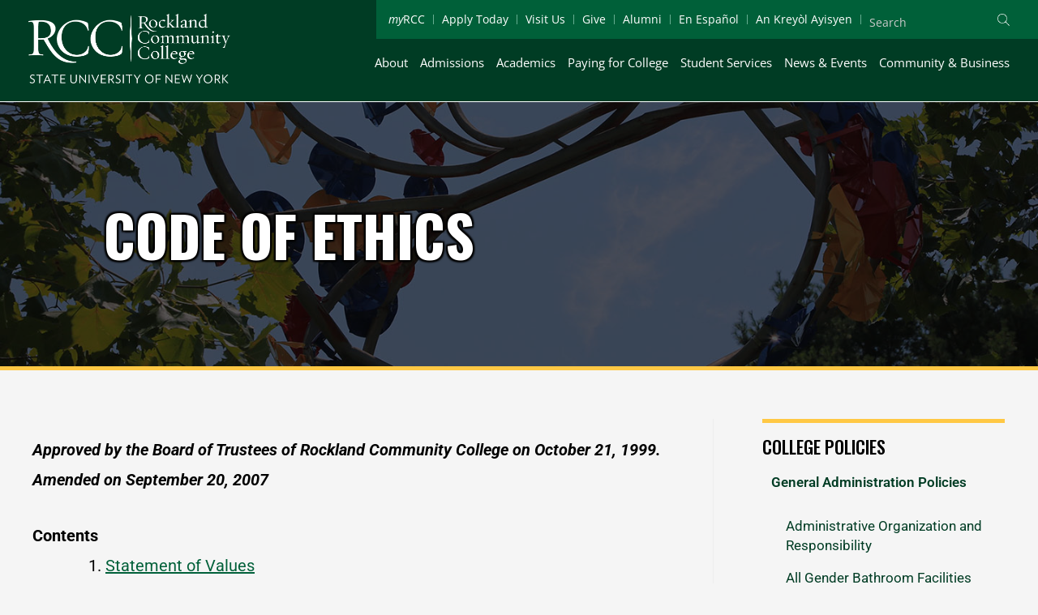

--- FILE ---
content_type: text/html; charset=UTF-8
request_url: https://sunyrockland.edu/about/college-policies/general-administration-policies/code-of-ethics/
body_size: 24123
content:
<!DOCTYPE html>
<html lang="en-US">
<head>
<meta charset="UTF-8">
<meta name="viewport" content="width=device-width, initial-scale=1">
<link rel="profile" href="https://gmpg.org/xfn/11">

<meta name='robots' content='index, follow, max-image-preview:large, max-snippet:-1, max-video-preview:-1' />

	<!-- This site is optimized with the Yoast SEO plugin v26.7 - https://yoast.com/wordpress/plugins/seo/ -->
	<title>Code of Ethics - Rockland Community College</title>
	<link rel="canonical" href="https://sunyrockland.edu/about/college-policies/general-administration-policies/code-of-ethics/" />
	<meta property="og:locale" content="en_US" />
	<meta property="og:type" content="article" />
	<meta property="og:title" content="Code of Ethics - Rockland Community College" />
	<meta property="og:description" content="Approved by the Board of Trustees of Rockland Community College on October 21, 1999. Amended on September 20, 2007 Contents Statement of Values Definitions: Conflicts of Interest Examples of Potential &hellip; Code of Ethics Read More &raquo;" />
	<meta property="og:url" content="https://sunyrockland.edu/about/college-policies/general-administration-policies/code-of-ethics/" />
	<meta property="og:site_name" content="Rockland Community College" />
	<meta property="article:publisher" content="https://www.facebook.com/SUNYRCC/" />
	<meta property="article:modified_time" content="2020-11-20T02:19:44+00:00" />
	<meta property="og:image" content="https://sunyrockland.edu/wp-content/uploads/2021/02/techcenter.jpg" />
	<meta property="og:image:width" content="800" />
	<meta property="og:image:height" content="553" />
	<meta property="og:image:type" content="image/jpeg" />
	<meta name="twitter:card" content="summary_large_image" />
	<meta name="twitter:site" content="@sunyrockland" />
	<meta name="twitter:label1" content="Est. reading time" />
	<meta name="twitter:data1" content="5 minutes" />
	<script type="application/ld+json" class="yoast-schema-graph">{"@context":"https://schema.org","@graph":[{"@type":"WebPage","@id":"https://sunyrockland.edu/about/college-policies/general-administration-policies/code-of-ethics/","url":"https://sunyrockland.edu/about/college-policies/general-administration-policies/code-of-ethics/","name":"Code of Ethics - Rockland Community College","isPartOf":{"@id":"https://sunyrockland.edu/#website"},"datePublished":"2020-11-20T02:07:03+00:00","dateModified":"2020-11-20T02:19:44+00:00","breadcrumb":{"@id":"https://sunyrockland.edu/about/college-policies/general-administration-policies/code-of-ethics/#breadcrumb"},"inLanguage":"en-US","potentialAction":[{"@type":"ReadAction","target":["https://sunyrockland.edu/about/college-policies/general-administration-policies/code-of-ethics/"]}]},{"@type":"BreadcrumbList","@id":"https://sunyrockland.edu/about/college-policies/general-administration-policies/code-of-ethics/#breadcrumb","itemListElement":[{"@type":"ListItem","position":1,"name":"Home","item":"https://sunyrockland.edu/"},{"@type":"ListItem","position":2,"name":"About","item":"https://sunyrockland.edu/about/"},{"@type":"ListItem","position":3,"name":"College Policies","item":"https://sunyrockland.edu/about/college-policies/"},{"@type":"ListItem","position":4,"name":"General Administration Policies","item":"https://sunyrockland.edu/about/college-policies/general-administration-policies/"},{"@type":"ListItem","position":5,"name":"Code of Ethics"}]},{"@type":"WebSite","@id":"https://sunyrockland.edu/#website","url":"https://sunyrockland.edu/","name":"Rockland Community College","description":"","publisher":{"@id":"https://sunyrockland.edu/#organization"},"potentialAction":[{"@type":"SearchAction","target":{"@type":"EntryPoint","urlTemplate":"https://sunyrockland.edu/?s={search_term_string}"},"query-input":{"@type":"PropertyValueSpecification","valueRequired":true,"valueName":"search_term_string"}}],"inLanguage":"en-US"},{"@type":"Organization","@id":"https://sunyrockland.edu/#organization","name":"Rockland Community College","url":"https://sunyrockland.edu/","logo":{"@type":"ImageObject","inLanguage":"en-US","@id":"https://sunyrockland.edu/#/schema/logo/image/","url":"https://sunyrockland.edu/wp-content/uploads/2021/11/rccseal.png","contentUrl":"https://sunyrockland.edu/wp-content/uploads/2021/11/rccseal.png","width":600,"height":600,"caption":"Rockland Community College"},"image":{"@id":"https://sunyrockland.edu/#/schema/logo/image/"},"sameAs":["https://www.facebook.com/SUNYRCC/","https://x.com/sunyrockland","https://www.instagram.com/sunyrockland","https://www.linkedin.com/school/rockland-community-college/?viewAsMember=true"]}]}</script>
	<!-- / Yoast SEO plugin. -->


<link rel="alternate" type="application/rss+xml" title="Rockland Community College &raquo; Feed" href="https://sunyrockland.edu/feed/" />
<link rel="alternate" type="text/calendar" title="Rockland Community College &raquo; iCal Feed" href="https://sunyrockland.edu/events/?ical=1" />
<link rel="alternate" title="oEmbed (JSON)" type="application/json+oembed" href="https://sunyrockland.edu/wp-json/oembed/1.0/embed?url=https%3A%2F%2Fsunyrockland.edu%2Fabout%2Fcollege-policies%2Fgeneral-administration-policies%2Fcode-of-ethics%2F" />
<link rel="alternate" title="oEmbed (XML)" type="text/xml+oembed" href="https://sunyrockland.edu/wp-json/oembed/1.0/embed?url=https%3A%2F%2Fsunyrockland.edu%2Fabout%2Fcollege-policies%2Fgeneral-administration-policies%2Fcode-of-ethics%2F&#038;format=xml" />
<style id='wp-img-auto-sizes-contain-inline-css' type='text/css'>
img:is([sizes=auto i],[sizes^="auto," i]){contain-intrinsic-size:3000px 1500px}
/*# sourceURL=wp-img-auto-sizes-contain-inline-css */
</style>
<link rel='stylesheet' id='astra-theme-css-css' href='https://sunyrockland.edu/wp-content/themes/astra/assets/css/minified/style.min.css?ver=2.0.1' type='text/css' media='all' />
<style id='astra-theme-css-inline-css' type='text/css'>
html{font-size:93.75%;}a,.page-title{color:#006039;}a:hover,a:focus{color:#3a3a3a;}body,button,input,select,textarea{font-family:-apple-system,BlinkMacSystemFont,Segoe UI,Roboto,Oxygen-Sans,Ubuntu,Cantarell,Helvetica Neue,sans-serif;font-weight:inherit;font-size:15px;font-size:1rem;}blockquote{color:#000000;}.site-title{font-size:35px;font-size:2.33333333333rem;}header .site-logo-img .custom-logo-link img{max-width:0px;}.astra-logo-svg{width:0px;}.ast-archive-description .ast-archive-title{font-size:40px;font-size:2.66666666667rem;}.site-header .site-description{font-size:15px;font-size:1rem;}.entry-title{font-size:40px;font-size:2.66666666667rem;}.comment-reply-title{font-size:24px;font-size:1.6rem;}.ast-comment-list #cancel-comment-reply-link{font-size:15px;font-size:1rem;}h1,.entry-content h1{font-size:40px;font-size:2.66666666667rem;}h2,.entry-content h2{font-size:30px;font-size:2rem;}h3,.entry-content h3{font-size:25px;font-size:1.66666666667rem;}h4,.entry-content h4{font-size:20px;font-size:1.33333333333rem;}h5,.entry-content h5{font-size:18px;font-size:1.2rem;}h6,.entry-content h6{font-size:15px;font-size:1rem;}.ast-single-post .entry-title,.page-title{font-size:30px;font-size:2rem;}#secondary,#secondary button,#secondary input,#secondary select,#secondary textarea{font-size:15px;font-size:1rem;}::selection{background-color:#0274be;color:#ffffff;}body,h1,.entry-title a,.entry-content h1,h2,.entry-content h2,h3,.entry-content h3,h4,.entry-content h4,h5,.entry-content h5,h6,.entry-content h6{color:#3a3a3a;}.tagcloud a:hover,.tagcloud a:focus,.tagcloud a.current-item{color:#ffffff;border-color:#006039;background-color:#006039;}.main-header-menu a,.ast-header-custom-item a{color:#3a3a3a;}.main-header-menu li:hover > a,.main-header-menu li:hover > .ast-menu-toggle,.main-header-menu .ast-masthead-custom-menu-items a:hover,.main-header-menu li.focus > a,.main-header-menu li.focus > .ast-menu-toggle,.main-header-menu .current-menu-item > a,.main-header-menu .current-menu-ancestor > a,.main-header-menu .current_page_item > a,.main-header-menu .current-menu-item > .ast-menu-toggle,.main-header-menu .current-menu-ancestor > .ast-menu-toggle,.main-header-menu .current_page_item > .ast-menu-toggle{color:#006039;}input:focus,input[type="text"]:focus,input[type="email"]:focus,input[type="url"]:focus,input[type="password"]:focus,input[type="reset"]:focus,input[type="search"]:focus,textarea:focus{border-color:#006039;}input[type="radio"]:checked,input[type=reset],input[type="checkbox"]:checked,input[type="checkbox"]:hover:checked,input[type="checkbox"]:focus:checked,input[type=range]::-webkit-slider-thumb{border-color:#006039;background-color:#006039;box-shadow:none;}.site-footer a:hover + .post-count,.site-footer a:focus + .post-count{background:#006039;border-color:#006039;}.footer-adv .footer-adv-overlay{border-top-style:solid;border-top-color:#7a7a7a;}.ast-comment-meta{line-height:1.666666667;font-size:12px;font-size:0.8rem;}.single .nav-links .nav-previous,.single .nav-links .nav-next,.single .ast-author-details .author-title,.ast-comment-meta{color:#006039;}.menu-toggle,button,.ast-button,.button,input#submit,input[type="button"],input[type="submit"],input[type="reset"]{border-radius:2px;padding:10px 40px;color:#ffffff;border-color:#0274be;background-color:#0274be;}button:focus,.menu-toggle:hover,button:hover,.ast-button:hover,.button:hover,input[type=reset]:hover,input[type=reset]:focus,input#submit:hover,input#submit:focus,input[type="button"]:hover,input[type="button"]:focus,input[type="submit"]:hover,input[type="submit"]:focus{color:#ffffff;border-color:#3a3a3a;background-color:#3a3a3a;}.entry-meta,.entry-meta *{line-height:1.45;color:#006039;}.entry-meta a:hover,.entry-meta a:hover *,.entry-meta a:focus,.entry-meta a:focus *{color:#3a3a3a;}.ast-404-layout-1 .ast-404-text{font-size:200px;font-size:13.3333333333rem;}.widget-title{font-size:21px;font-size:1.4rem;color:#3a3a3a;}#cat option,.secondary .calendar_wrap thead a,.secondary .calendar_wrap thead a:visited{color:#006039;}.secondary .calendar_wrap #today,.ast-progress-val span{background:#006039;}.secondary a:hover + .post-count,.secondary a:focus + .post-count{background:#006039;border-color:#006039;}.calendar_wrap #today > a{color:#ffffff;}.ast-pagination a,.page-links .page-link,.single .post-navigation a{color:#006039;}.ast-pagination a:hover,.ast-pagination a:focus,.ast-pagination > span:hover:not(.dots),.ast-pagination > span.current,.page-links > .page-link,.page-links .page-link:hover,.post-navigation a:hover{color:#3a3a3a;}.ast-header-break-point .ast-mobile-menu-buttons-minimal.menu-toggle{background:transparent;color:#0274be;}.ast-header-break-point .ast-mobile-menu-buttons-outline.menu-toggle{background:transparent;border:1px solid #0274be;color:#0274be;}.ast-header-break-point .ast-mobile-menu-buttons-fill.menu-toggle{background:#0274be;}@media (min-width:545px){.ast-page-builder-template .comments-area,.single.ast-page-builder-template .entry-header,.single.ast-page-builder-template .post-navigation{max-width:1240px;margin-left:auto;margin-right:auto;}}@media (max-width:768px){.ast-archive-description .ast-archive-title{font-size:40px;}.entry-title{font-size:30px;}h1,.entry-content h1{font-size:50px;}h2,.entry-content h2{font-size:30px;}h3,.entry-content h3{font-size:25px;}h4,.entry-content h4{font-size:20px;font-size:1.33333333333rem;}h5,.entry-content h5{font-size:18px;font-size:1.2rem;}h6,.entry-content h6{font-size:15px;font-size:1rem;}.ast-single-post .entry-title,.page-title{font-size:30px;}}@media (max-width:544px){.ast-archive-description .ast-archive-title{font-size:40px;}.entry-title{font-size:30px;}h1,.entry-content h1{font-size:40px;}h2,.entry-content h2{font-size:30px;}h3,.entry-content h3{font-size:25px;}h4,.entry-content h4{font-size:20px;font-size:1.33333333333rem;}h5,.entry-content h5{font-size:18px;font-size:1.2rem;}h6,.entry-content h6{font-size:15px;font-size:1rem;}.ast-single-post .entry-title,.page-title{font-size:30px;}}@media (max-width:768px){html{font-size:85.5%;}}@media (max-width:544px){html{font-size:85.5%;}}@media (min-width:769px){.ast-container{max-width:1240px;}}@font-face {font-family: "Astra";src: url( https://sunyrockland.edu/wp-content/themes/astra/assets/fonts/astra.woff) format("woff"),url( https://sunyrockland.edu/wp-content/themes/astra/assets/fonts/astra.ttf) format("truetype"),url( https://sunyrockland.edu/wp-content/themes/astra/assets/fonts/astra.svg#astra) format("svg");font-weight: normal;font-style: normal;font-display: fallback;}@media (max-width:921px) {.main-header-bar .main-header-bar-navigation{display:none;}}.ast-desktop .main-header-menu.submenu-with-border .sub-menu,.ast-desktop .main-header-menu.submenu-with-border .children,.ast-desktop .main-header-menu.submenu-with-border .astra-full-megamenu-wrapper{border-color:#0274be;}.ast-desktop .main-header-menu.submenu-with-border .sub-menu,.ast-desktop .main-header-menu.submenu-with-border .children{border-top-width:2px;border-right-width:0px;border-left-width:0px;border-bottom-width:0px;border-style:solid;}.ast-desktop .main-header-menu.submenu-with-border .sub-menu .sub-menu,.ast-desktop .main-header-menu.submenu-with-border .children .children{top:-2px;}.ast-desktop .main-header-menu.submenu-with-border .sub-menu a,.ast-desktop .main-header-menu.submenu-with-border .children a{border-bottom-width:0px;border-style:solid;border-color:#eaeaea;}@media (min-width:769px){.main-header-menu .sub-menu li.ast-left-align-sub-menu:hover > ul,.main-header-menu .sub-menu li.ast-left-align-sub-menu.focus > ul{margin-left:-0px;}}.ast-small-footer{border-top-style:solid;border-top-width:1px;border-top-color:#7a7a7a;}.ast-small-footer-wrap{text-align:center;}@media (max-width:920px){.ast-404-layout-1 .ast-404-text{font-size:100px;font-size:6.66666666667rem;}}
.ast-header-break-point .site-header{border-bottom-width:0px;}@media (min-width:769px){.main-header-bar{border-bottom-width:0px;}}@media (min-width:769px){#primary{width:70%;}#secondary{width:30%;}}.main-header-menu .menu-item, .main-header-bar .ast-masthead-custom-menu-items{-js-display:flex;display:flex;-webkit-box-pack:center;-webkit-justify-content:center;-moz-box-pack:center;-ms-flex-pack:center;justify-content:center;-webkit-box-orient:vertical;-webkit-box-direction:normal;-webkit-flex-direction:column;-moz-box-orient:vertical;-moz-box-direction:normal;-ms-flex-direction:column;flex-direction:column;}.main-header-menu > .menu-item > a{height:100%;-webkit-box-align:center;-webkit-align-items:center;-moz-box-align:center;-ms-flex-align:center;align-items:center;-js-display:flex;display:flex;}.ast-primary-menu-disabled .main-header-bar .ast-masthead-custom-menu-items{flex:unset;}
#masthead .ast-container, .ast-header-breadcrumb .ast-container{max-width:100%;padding-left:35px;padding-right:35px;}@media (max-width:921px){#masthead .ast-container, .ast-header-breadcrumb .ast-container{padding-left:20px;padding-right:20px;}}#masthead .ast-container,.ast-header-breadcrumb .ast-container{max-width:100%;padding-left:35px;padding-right:35px;}@media (max-width:921px){#masthead .ast-container,.ast-header-breadcrumb .ast-container{padding-left:20px;padding-right:20px;}}
.ast-breadcrumbs .trail-browse, .ast-breadcrumbs .trail-items, .ast-breadcrumbs .trail-items li{display:inline-block;margin:0;padding:0;border:none;background:inherit;text-indent:0;}.ast-breadcrumbs .trail-browse{font-size:inherit;font-style:inherit;font-weight:inherit;color:inherit;}.ast-breadcrumbs .trail-items{list-style:none;}.trail-items li::after{padding:0 0.3em;content:"»";}.trail-items li:last-of-type::after{display:none;}
/*# sourceURL=astra-theme-css-inline-css */
</style>
<link rel='stylesheet' id='astra-menu-animation-css' href='https://sunyrockland.edu/wp-content/themes/astra/assets/css/minified/menu-animation.min.css?ver=2.0.1' type='text/css' media='all' />
<link rel='stylesheet' id='tribe-events-pro-mini-calendar-block-styles-css' href='https://sunyrockland.edu/wp-content/plugins/events-calendar-pro/build/css/tribe-events-pro-mini-calendar-block.css?ver=7.7.12' type='text/css' media='all' />
<link rel='stylesheet' id='tec-variables-skeleton-css' href='https://sunyrockland.edu/wp-content/plugins/the-events-calendar/common/build/css/variables-skeleton.css?ver=6.10.1' type='text/css' media='all' />
<link rel='stylesheet' id='tec-variables-full-css' href='https://sunyrockland.edu/wp-content/plugins/the-events-calendar/common/build/css/variables-full.css?ver=6.10.1' type='text/css' media='all' />
<link rel='stylesheet' id='tribe-events-v2-virtual-single-block-css' href='https://sunyrockland.edu/wp-content/plugins/events-calendar-pro/build/css/events-virtual-single-block.css?ver=7.7.12' type='text/css' media='all' />
<style id='wp-emoji-styles-inline-css' type='text/css'>

	img.wp-smiley, img.emoji {
		display: inline !important;
		border: none !important;
		box-shadow: none !important;
		height: 1em !important;
		width: 1em !important;
		margin: 0 0.07em !important;
		vertical-align: -0.1em !important;
		background: none !important;
		padding: 0 !important;
	}
/*# sourceURL=wp-emoji-styles-inline-css */
</style>
<link rel='stylesheet' id='tribe-events-v2-single-skeleton-css' href='https://sunyrockland.edu/wp-content/plugins/the-events-calendar/build/css/tribe-events-single-skeleton.css?ver=6.15.14' type='text/css' media='all' />
<link rel='stylesheet' id='tribe-events-v2-single-skeleton-full-css' href='https://sunyrockland.edu/wp-content/plugins/the-events-calendar/build/css/tribe-events-single-full.css?ver=6.15.14' type='text/css' media='all' />
<link rel='stylesheet' id='tec-events-elementor-widgets-base-styles-css' href='https://sunyrockland.edu/wp-content/plugins/the-events-calendar/build/css/integrations/plugins/elementor/widgets/widget-base.css?ver=6.15.14' type='text/css' media='all' />
<link rel='stylesheet' id='elementor-frontend-css' href='https://sunyrockland.edu/wp-content/plugins/elementor/assets/css/frontend.min.css?ver=3.34.1' type='text/css' media='all' />
<link rel='stylesheet' id='widget-divider-css' href='https://sunyrockland.edu/wp-content/plugins/elementor/assets/css/widget-divider.min.css?ver=3.34.1' type='text/css' media='all' />
<link rel='stylesheet' id='widget-heading-css' href='https://sunyrockland.edu/wp-content/plugins/elementor/assets/css/widget-heading.min.css?ver=3.34.1' type='text/css' media='all' />
<link rel='stylesheet' id='swiper-css' href='https://sunyrockland.edu/wp-content/plugins/elementor/assets/lib/swiper/v8/css/swiper.min.css?ver=8.4.5' type='text/css' media='all' />
<link rel='stylesheet' id='e-swiper-css' href='https://sunyrockland.edu/wp-content/plugins/elementor/assets/css/conditionals/e-swiper.min.css?ver=3.34.1' type='text/css' media='all' />
<link rel='stylesheet' id='widget-image-css' href='https://sunyrockland.edu/wp-content/plugins/elementor/assets/css/widget-image.min.css?ver=3.34.1' type='text/css' media='all' />
<link rel='stylesheet' id='widget-social-icons-css' href='https://sunyrockland.edu/wp-content/plugins/elementor/assets/css/widget-social-icons.min.css?ver=3.34.1' type='text/css' media='all' />
<link rel='stylesheet' id='e-apple-webkit-css' href='https://sunyrockland.edu/wp-content/plugins/elementor/assets/css/conditionals/apple-webkit.min.css?ver=3.34.1' type='text/css' media='all' />
<link rel='stylesheet' id='elementor-post-5868-css' href='https://sunyrockland.edu/wp-content/uploads/elementor/css/post-5868.css?ver=1768648210' type='text/css' media='all' />
<link rel='stylesheet' id='font-awesome-5-all-css' href='https://sunyrockland.edu/wp-content/plugins/elementor/assets/lib/font-awesome/css/all.min.css?ver=3.34.1' type='text/css' media='all' />
<link rel='stylesheet' id='font-awesome-4-shim-css' href='https://sunyrockland.edu/wp-content/plugins/elementor/assets/lib/font-awesome/css/v4-shims.min.css?ver=3.34.1' type='text/css' media='all' />
<link rel='stylesheet' id='sbistyles-css' href='https://sunyrockland.edu/wp-content/plugins/instagram-feed-pro/css/sbi-styles.min.css?ver=6.9.0' type='text/css' media='all' />
<link rel='stylesheet' id='elementor-post-3681-css' href='https://sunyrockland.edu/wp-content/uploads/elementor/css/post-3681.css?ver=1768648210' type='text/css' media='all' />
<link rel='stylesheet' id='elementor-post-8141-css' href='https://sunyrockland.edu/wp-content/uploads/elementor/css/post-8141.css?ver=1768648210' type='text/css' media='all' />
<link rel='stylesheet' id='rockland-community-college-theme-css-css' href='https://sunyrockland.edu/wp-content/themes/rockland-community-college/style.css?ver=1768889536' type='text/css' media='all' />
<link rel='stylesheet' id='rockland-community-college-theme-custom-css' href='https://sunyrockland.edu/wp-content/themes/rockland-community-college/custom.css?ver=1768889536' type='text/css' media='all' />
<link rel='stylesheet' id='elementor-gf-local-roboto-css' href='https://sunyrockland.edu/wp-content/uploads/elementor/google-fonts/css/roboto.css?ver=1744809606' type='text/css' media='all' />
<link rel='stylesheet' id='elementor-gf-local-robotoslab-css' href='https://sunyrockland.edu/wp-content/uploads/elementor/google-fonts/css/robotoslab.css?ver=1744809628' type='text/css' media='all' />
<link rel='stylesheet' id='elementor-gf-local-opensans-css' href='https://sunyrockland.edu/wp-content/uploads/elementor/google-fonts/css/opensans.css?ver=1744809654' type='text/css' media='all' />
<!--n2css--><!--n2js--><script type="text/javascript" src="https://sunyrockland.edu/wp-includes/js/jquery/jquery.min.js?ver=3.7.1" id="jquery-core-js"></script>
<script type="text/javascript" src="https://sunyrockland.edu/wp-includes/js/jquery/jquery-migrate.min.js?ver=3.4.1" id="jquery-migrate-js"></script>
<script type="text/javascript" src="https://sunyrockland.edu/wp-content/plugins/elementor/assets/lib/font-awesome/js/v4-shims.min.js?ver=3.34.1" id="font-awesome-4-shim-js"></script>
<script type="text/javascript" src="https://sunyrockland.edu/wp-content/themes/rockland-community-college/assets/scripts/main.js?ver=1768889536" id="rockland-community-college-main-js"></script>
<link rel="https://api.w.org/" href="https://sunyrockland.edu/wp-json/" /><link rel="alternate" title="JSON" type="application/json" href="https://sunyrockland.edu/wp-json/wp/v2/pages/6755" /><link rel='shortlink' href='https://sunyrockland.edu/?p=6755' />
<!-- start Simple Custom CSS and JS -->
<script type="text/javascript">
jQuery(document).ready(function(){
    // HOME: NEWS FEED ARROW
    jQuery('#content .home_news_row .feedzy-rss ul > .rss_item').each(function(){
        var url = jQuery(this).find('.rss_content_wrap .title a').attr('href');
        jQuery(this).find('.rss_content').after('<div class="url"><a href="'+url+'" target="_blank" rel="noopener noreferrer"></a></div>');
    });
    /* NAV HEADER */

    jQuery('.main-nav .menu-item').hover(function (e) {
        if (jQuery(window).width() > 980) {
          if (jQuery(this).closest('.menu-item').find('.dropdown').length) {
              e.preventDefault();
              if (jQuery(this).closest('.menu-item').hasClass('dropdown-opened')) {
                  //jQuery(this).closest('.menu-item').stop().removeClass('dropdown-opened');
              } else {
                  jQuery(this).closest('.main-nav').find('.menu-item').removeClass('dropdown-opened');
                  jQuery(this).closest('.menu-item').stop().addClass('dropdown-opened');
              }
          }
        }
    });
  
	jQuery('.main-nav').mouseout(function (e) {
        if (jQuery(window).width() > 980) {
          jQuery('.menu-item').removeClass('dropdown-opened');
		}
	});

    //keyboard navigate top menu
    jQuery('.main-nav .menu-item a').focus(function (e) {
        if (jQuery(this).closest('.menu-item').find('.dropdown').length) {
            e.preventDefault();
            if (jQuery(this).closest('.menu-item').hasClass('dropdown-opened')) {
                //jQuery(this).closest('.menu-item').stop().removeClass('dropdown-opened');
            } else {
                jQuery(this).closest('.main-nav').find('.menu-item').removeClass('dropdown-opened');
                jQuery(this).closest('.menu-item').stop().addClass('dropdown-opened');
            }
        }else{
			jQuery('.menu-item').removeClass('dropdown-opened');
        }
    });

    jQuery('.main-nav .menu-item a').focus(function (e) {
        jQuery( ".nav-toggle" ).prop( "checked", true );
    });

    /* SEARCH BOX */
    jQuery('.dropup-container.primary .dropup-content > a').click(function(e){
        e.preventDefault();
        var menu = jQuery(this).attr('class');
        jQuery('.dropup-container.secondary .dropup-content').addClass('active');
        jQuery('.dropup-container.secondary .dropup-content > div').removeClass('active');
        jQuery('.dropup-container.secondary .dropup-content > .'+menu).addClass('active');
    });
    jQuery('.dropup-container.secondary .dropup-content').on('mouseleave', function(e){
        var menu = jQuery(this).attr('class');
        jQuery('.dropup-container.secondary .dropup-content').removeClass('active');
        jQuery('.dropup-container.secondary .dropup-content > .'+menu).removeClass('active');
    });
    var delay = 100;
    setTimeout(function() {
        jQuery('.elementor-tab-title').each(function() {
            jQuery(this).removeClass('elementor-active').next('.elementor-tab-content').hide();
        });
    }, delay);
    
	
	let isSliderActive = true;

	jQuery("#slider-control").click(function() {
      var mySwiper = document.querySelector('.swiper-container').swiper;
		if (isSliderActive) {
			mySwiper.autoplay.stop();
			isSliderActive = false;
			jQuery("#slider-control .elementor-button-text").text('PLAY');
			jQuery("#4a6dd77").focus();
		} else {
			mySwiper.autoplay.start();
			isSliderActive = true;
			jQuery("#slider-control .elementor-button-text").text('PAUSE');
			jQuery("#4a6dd77").focus();
		}
	});
  
  	//keyboard focus tiles
    jQuery('.img-hover-section > .elementor-container > .elementor-row > .elementor-element, .img-hover-section a').each(function() {
      jQuery(this).attr('tabindex', '0');
      jQuery(this).keypress(function(e) {
        if(e.which == 13) {
          console.log(jQuery(this));
          link = jQuery(this).find("a").attr("href");
          window.location = (link);
        }
      });
    });
  
 	jQuery('.dropdown-link').on('click', function(){
		jQuery('.menu-item').removeClass('dropdown-opened');
      jQuery(this).closest('.menu-item').stop().addClass('dropdown-opened');
    });
    jQuery('.skip-link').on('focus', function(){
      jQuery(this).removeClass('screen-reader-text');
    });
  
    jQuery('.skip-link').on('blur', function(){
        jQuery(this).addClass('screen-reader-text');
    });

	jQuery('#slider-control a').focus(function (e) {
      jQuery('#slider-control a').css('color','#FFC845');
    });
	
	jQuery('.green-btn1').focus(function (e) {
		jQuery(this).closest( ".green-card-button-mobile" ).css('background','#FFC845');
		jQuery(this).css('color','#006039');
    });
  jQuery('.green-btn1').focusout(function (e) {
		jQuery(this).closest( ".green-card-button-mobile" ).css('background','#006039');
		jQuery(this).css('color','#FFFFFF');
    });

  jQuery('.nav-container').focusout(function (e) {
		jQuery("#nav-toggle").trigger("click");
    });
	
  //focus on images
    jQuery('body').keyup(function(e) {
        var code = e.keyCode || e.which;
      console.log(jQuery(":focus")[0]);
        if (code == '9') {
            if (jQuery('#register_today_slider_btn').is(':focus')) {
                jQuery('.elementor-element-fe5249f a').focus();
            }
			if (jQuery('#cliModalClose').is(':focus')) {
                jQuery('.dismiss').focus();
            }
          	if(jQuery(":focus")[0] == undefined) {
              jQuery(this).closest('.elementor-column').focus();
            }
        }
		if (code == '13') {
			if (jQuery('.dismiss').is(':focus')) {
                jQuery('.dismiss').trigger("click");
            }
        }
     });
   
    jQuery('.primary > .dropup > .dropbtn').on('mouseover',function (e) {
        jQuery('.primary > .dropup > .dropup-content' ).show();
     });
	jQuery('.primary > .dropup > .dropbtn').on('focus',function (e) {
        jQuery('.primary > .dropup > .dropup-content' ).show();
     });
	jQuery('.primary > .dropup > .dropbtn').on('mouseout',function (e) {
        //jQuery('.primary > .dropup > .dropup-content' ).hide();
     });
	jQuery('.elementor-element-bc080aa').css('display','none');

  	jQuery('.elementor-element-efbc180 a').attr("tabindex", "-1");
	jQuery('.elementor-element-a8b4eaa a').attr("tabindex", "-1");
    jQuery('.elementor-element-1a462c2 a').attr("tabindex", "-1");
    jQuery('.elementor-element-778bfdf a').attr("tabindex", "-1");
    jQuery('.elementor-element-d3d101b a').attr("tabindex", "-1");
    jQuery('.dismiss').attr("tabindex", "0");
    jQuery('.dropbtn').attr("tabindex", "0");
    jQuery('.rsArrow.rsArrowLeft').attr("tabindex", "0");
    jQuery('.dropup-content a').attr("tabindex", "0");
	jQuery('.elementor-tab-title').attr("tabindex", "-1");
	jQuery('.elementor-toggle-item .elementor-active').attr("tabindex", "-1");

	jQuery(window).scroll(function(){
        jQuery('.primary > .dropup > .dropup-content' ).hide();
        jQuery('.secondary > .dropup > .dropup-content' ).hide();
 	});
	 jQuery('.primary .dropup-content a').on('click', function(e) {
        jQuery('.primary > .dropup > .dropup-content' ).hide();
        jQuery('.secondary > .dropup > .dropup-content' ).show();
     });
//jQuery('.elementor-element-b82621f .elementor-widget-container .elementor-text-editor.elementor-clearfix p').css('display','contents');
});


</script>
<!-- end Simple Custom CSS and JS -->
<meta name="tec-api-version" content="v1"><meta name="tec-api-origin" content="https://sunyrockland.edu"><link rel="alternate" href="https://sunyrockland.edu/wp-json/tribe/events/v1/" /><style>.elementor-element-5c0e3fed {display:none;}</style><meta name="generator" content="Elementor 3.34.1; features: e_font_icon_svg, additional_custom_breakpoints; settings: css_print_method-external, google_font-enabled, font_display-auto">

<!-- Meta Pixel Code -->
<script type='text/javascript'>
!function(f,b,e,v,n,t,s){if(f.fbq)return;n=f.fbq=function(){n.callMethod?
n.callMethod.apply(n,arguments):n.queue.push(arguments)};if(!f._fbq)f._fbq=n;
n.push=n;n.loaded=!0;n.version='2.0';n.queue=[];t=b.createElement(e);t.async=!0;
t.src=v;s=b.getElementsByTagName(e)[0];s.parentNode.insertBefore(t,s)}(window,
document,'script','https://connect.facebook.net/en_US/fbevents.js');
</script>
<!-- End Meta Pixel Code -->
<script type='text/javascript'>var url = window.location.origin + '?ob=open-bridge';
            fbq('set', 'openbridge', '248250205540148', url);
fbq('init', '248250205540148', {}, {
    "agent": "wordpress-6.9-4.1.5"
})</script><script type='text/javascript'>
    fbq('track', 'PageView', []);
  </script>			<style>
				.e-con.e-parent:nth-of-type(n+4):not(.e-lazyloaded):not(.e-no-lazyload),
				.e-con.e-parent:nth-of-type(n+4):not(.e-lazyloaded):not(.e-no-lazyload) * {
					background-image: none !important;
				}
				@media screen and (max-height: 1024px) {
					.e-con.e-parent:nth-of-type(n+3):not(.e-lazyloaded):not(.e-no-lazyload),
					.e-con.e-parent:nth-of-type(n+3):not(.e-lazyloaded):not(.e-no-lazyload) * {
						background-image: none !important;
					}
				}
				@media screen and (max-height: 640px) {
					.e-con.e-parent:nth-of-type(n+2):not(.e-lazyloaded):not(.e-no-lazyload),
					.e-con.e-parent:nth-of-type(n+2):not(.e-lazyloaded):not(.e-no-lazyload) * {
						background-image: none !important;
					}
				}
			</style>
			<link rel="icon" href="https://sunyrockland.edu/wp-content/uploads/2021/11/cropped-rccseal-32x32.png" sizes="32x32" />
<link rel="icon" href="https://sunyrockland.edu/wp-content/uploads/2021/11/cropped-rccseal-192x192.png" sizes="192x192" />
<link rel="apple-touch-icon" href="https://sunyrockland.edu/wp-content/uploads/2021/11/cropped-rccseal-180x180.png" />
<meta name="msapplication-TileImage" content="https://sunyrockland.edu/wp-content/uploads/2021/11/cropped-rccseal-270x270.png" />
		<style type="text/css" id="wp-custom-css">
			@media (max-width: 879px) {
                #secondary, #primary {
                    width: 100%;
                }
            }
		</style>
			
	<!-- Google Tag Manager -->
	<script>(function(w,d,s,l,i){w[l]=w[l]||[];w[l].push({'gtm.start':
		new Date().getTime(),event:'gtm.js'});var f=d.getElementsByTagName(s)[0],
		j=d.createElement(s),dl=l!='dataLayer'?'&l='+l:'';j.async=true;j.src=
		'https://www.googletagmanager.com/gtm.js?id='+i+dl;f.parentNode.insertBefore(j,f);
		})(window,document,'script','dataLayer','GTM-TL5QDBG');</script>
	<!-- End Google Tag Manager -->
	
	<!-- Google Tag Manager -->
	<script>(function(w,d,s,l,i){w[l]=w[l]||[];w[l].push({'gtm.start':
		new Date().getTime(),event:'gtm.js'});var f=d.getElementsByTagName(s)[0],
		j=d.createElement(s),dl=l!='dataLayer'?'&l='+l:'';j.async=true;j.src=
		'https://www.googletagmanager.com/gtm.js?id='+i+dl;f.parentNode.insertBefore(j,f);
		})(window,document,'script','dataLayer','GTM-MNTS5RK');</script>
	<!-- End Google Tag Manager -->
	
		<!-- Google tag (gtag.js) -->
		<script async src="https://www.googletagmanager.com/gtag/js?id=G-W6WP203K4W"></script>
		<script>
		  window.dataLayer = window.dataLayer || [];
		  function gtag(){dataLayer.push(arguments);}
		  gtag('js', new Date());

		  gtag('config', 'G-W6WP203K4W');
		</script>

	<!-- Meta Pixel Code -->
		<script>
			!function(f,b,e,v,n,t,s)
			{if(f.fbq)return;n=f.fbq=function(){n.callMethod?
			n.callMethod.apply(n,arguments):n.queue.push(arguments)};
			if(!f._fbq)f._fbq=n;n.push=n;n.loaded=!0;n.version='2.0';
			n.queue=[];t=b.createElement(e);t.async=!0;
			t.src=v;s=b.getElementsByTagName(e)[0];
			s.parentNode.insertBefore(t,s)}(window, document,'script',
			'https://connect.facebook.net/en_US/fbevents.js');
			fbq('init', '491292612674917');
			fbq('track', 'PageView');
		</script>
		<noscript><img height="1" width="1" style="display:none"
		src="https://www.facebook.com/tr?id=491292612674917&ev=PageView&noscript=1" /></noscript>
	<!-- End Meta Pixel Code -->
	
</head>

<body itemtype='https://schema.org/WebPage' itemscope='itemscope' class="wp-singular page-template page-template-page-template-2-column page-template-page-template-2-column-php page page-id-6755 page-child parent-pageid-6733 wp-theme-astra wp-child-theme-rockland-community-college tribe-no-js ast-desktop ast-plain-container ast-right-sidebar astra-2.0.1 ast-header-custom-item-inside ast-single-post ast-mobile-inherit-site-logo ast-inherit-site-logo-transparent ast-normal-title-enabled elementor-default elementor-kit-5868">
	<!-- Google Tag Manager (noscript) -->
		<noscript><iframe src="https://www.googletagmanager.com/ns.html?id=GTM-TL5QDBG"
		height="0" width="0" style="display:none;visibility:hidden"></iframe></noscript>
	<!-- End Google Tag Manager (noscript) -->
	<!-- Google Tag Manager (noscript) -->
		<noscript><iframe src="https://www.googletagmanager.com/ns.html?id=GTM-MNTS5RK"
		height="0" width="0" style="display:none;visibility:hidden"></iframe></noscript>
		<!-- End Google Tag Manager (noscript) -->

<!-- Meta Pixel Code -->
<noscript>
<img height="1" width="1" style="display:none" alt="fbpx"
src="https://www.facebook.com/tr?id=248250205540148&ev=PageView&noscript=1" />
</noscript>
<!-- End Meta Pixel Code -->
<div
	class="hfeed site" id="page">
	<a class="skip-link screen-reader-text" href="#content">Skip to content</a>

	
			<header data-elementor-type="header" data-elementor-id="3681" class="elementor elementor-3681 elementor-location-header" data-elementor-post-type="elementor_library">
					<section class="elementor-section elementor-top-section elementor-element elementor-element-619a9a14 elementor-section-full_width elementor-section-height-default elementor-section-height-default" data-id="619a9a14" data-element_type="section" data-settings="{&quot;background_background&quot;:&quot;classic&quot;}">
						<div class="elementor-container elementor-column-gap-no">
					<div class="elementor-column elementor-col-100 elementor-top-column elementor-element elementor-element-50fe659a" data-id="50fe659a" data-element_type="column">
			<div class="elementor-widget-wrap elementor-element-populated">
						<div class="elementor-element elementor-element-2663d725 elementor-widget elementor-widget-html" data-id="2663d725" data-element_type="widget" data-widget_type="html.default">
				<div class="elementor-widget-container">
					<div class="header-wrapper">
	<header>
		<div class="logo-container">
			<a href="https://sunyrockland.edu"><img src="/wp-content/uploads/2019/10/RCC-Logo-491@2x.png" class="logo" alt="Rockland Community College Homepage" /></a>
		</div>
		<input type="checkbox" id="nav-toggle" class="nav-toggle">
		<nav>
			<div class="nav-container">
				<div class="pre-nav">
					<a href="https://myrcc.sunyrockland.edu/"><span style="font-style:italic;">my</span>RCC</a>
					<div class="line"></div>
					<a href="/admission/">Apply Today</a>
					<div class="line"></div>
					<a href="/admission/sessions/">Visit Us</a>
					<div class="line"></div>
					<a href="/foundation/">Give</a>
					<div class="line"></div>
					<a href="/foundation/alumni/">Alumni</a>
					<div class="line"></div>
					<a href="https://translate.google.com/translate?hl=en&sl=en&tl=es&u=https://sunyrockland.edu/academics/esa/" target="blank"><span lang="es">En Español</span></a>
					<div class="line"></div>
					<a href="https://translate.google.com/translate?hl=en&sl=en&tl=ht&u=https://sunyrockland.edu/academics/esa/" target="blank"><span lang="ht">An Kreyòl Ayisyen</span></a>
					<div class="line"></div>
					<div class="search_wrapper">
						<form role="search" method="get" class="search-form" action="#" aria-label="search site">
							<label class="search-label"><span class="screen-reader-text">Search</span>
								<input type="search" class="search-field" placeholder="Search" value="" name="s">
							</label>
							<input type="submit" class="search-submit" value="Search">
						</form>
					</div>
				</div>
				<!---MAIN NAV-->
				<div class="main-nav">
					<div class="search_wrapper my_rcc_link hidden"
					     style="background:#525456;color: black;text-indent : 10px;text-align: left;">
						<form role="search" method="get" class="search-form" action="#">
							<label class="search-label" style="width: 90%;"><span class="screen-reader-text">Search</span>
								<input type="search" class="search-field" placeholder="Search" value="" name="s">
							</label>
							<input type="submit" class="search-submit" value="Search">
						</form>
					</div>
					<div class="menu-item"><a href="/about/">About</a>
						<i class="fa fa-caret-down dropdown-link hidden"></i>
						<div class="dropdown">
							<a href="/about/senior-administration/">Leadership</a>							   <a href="/about/board-of-trustees/">Board of Trustees</a>
							<a href="/about/the-college/">RCC Facts</a>
							<a href="/about/strategic-plan/">Strategic Plan</a>
							<a href="/about/dei/">Diversity, Equity &amp; Inclusion</a>
							<a href="/about/hsi/">Hispanic Serving Institution</a>
							<a href="/about/title-ix/">Title IX</a>
	                         <a href="/foundation/">RCC Foundation</a>
						</div>
					</div>
					<div class="menu-item"><a href="/admission/" >Admissions</a>
						<i class="fa fa-caret-down dropdown-link hidden"></i>
						<div class="dropdown">
						    <a href="/admission/#whoareyou">Get Started</a> 
						    <a href="https://apply.sunyrockland.edu/register/inquiry">Request Information</a>
							<a href="/admission/enrollment/placement-testing/">Placement Testing</a>
							<a href="/records-and-registration/">Records &amp; Registration</a>
							<a href="/admission/high-school-dual-enrollment-program/">HS Dual Enrollment Programs</a>
							<a href="/admission/sessions/">Admissions Events</a>
							<a href="/admission/recruiter/">Meet My Recruiter</a>
								<a href="/admission/enrollment">New Student Enrollment</a>
							<a href="/admission/credit-for-prior-learning/">Credit for Prior Learning</a>
			
						</div>
					</div>
					<div class="menu-item"><a href="/academics/">Academics</a>
						<i class="fa fa-caret-down dropdown-link hidden"></i>
						<div class="dropdown">
							<a href="/programs/">Academic Programs</a>
							<a href="/academics/honors-program/">Honors Program</a>
							<a href="/services/advising/transfer/">Transfer Pathways</a>
							<a href="/academics/esa/">English Skills Academy</a>
							<a href="/community/workforce-development/">Workforce Development</a>
							<a href="/academics/micro/">Microcredentials</a>
							<a href="/academics/elearning/">Online Degrees</a>
						</div>
					</div>
					<div class="menu-item"><a href="/financial-aid/">Paying for College</a>
						<i class="fa fa-caret-down dropdown-link hidden"></i>
						<div class="dropdown">
							<a href="/financial-aid/tuition/">Student Accounts (Tuition)</a>
							<a href="/financial-aid/financial-aid-dept/">Financial Aid</a>
							<a href="/financial-aid/payment-options/">Payment Plans</a>
							<a href="/financial-aid/scholarships/">RCC Foundation Financial Assistance</a>
						</div>
					</div>
					<div class="menu-item"><a href="/services/">Student Services</a>
					
						<i class="fa fa-caret-down dropdown-link hidden"></i>
						<div class="dropdown">
							<a href="/services/advising/">Student Success Advising</a>
							
							<a href="/services/accessibility-services/">Accessibility Services</a>
							<a href="/services/athletics/">Athletics</a>
							<a href="/services/connection-center/">Connection Center</a>
							<a href="/services/public-safety/">Public Safety</a>
							<a href="/services/activities/">Student Involvement</a>
							<a href="/services/tutoring/">Tutoring</a>
							<a href="/services/campus-bookstore/">Campus Bookstore</a>
							<a href="/services/library/">Library</a>
						</div>
					</div>
					<div class="menu-item"><a href="https://sunyrockland.edu/media/">News &amp; Events</a>
						<i class="fa fa-caret-down dropdown-link hidden"></i>
						<div class="dropdown">
							<a href="/events/">Events Calendar</a>
							<a href="/category/press-releases/">Press Releases</a>
							<a href="/category/in-the-news/">RCC in the News</a>
							<a href="/media/social-media/">Social Media</a>
							
							<a href="/media/commencement/">Commencement</a>

						</div>
					</div>
					<div class="menu-item last"><a href="/community/">Community &amp; Business</a>
						<i class="fa fa-caret-down dropdown-link hidden"></i>
						<div class="dropdown">
							<a href="/community/workforce-development/">Workforce Development</a>
							<a href="/academics/esa/">English Skills Academy</a>
							
							<a href="/community/community-courses/">Community Education Programs</a>
							<a href="/admission/county-of-rockland-special-programs/">County of Rockland Special Programs</a>
							<a href="/community/summer-youth-programs/">RCC Summer Youth Programs</a>
							<a href="/community/facilities-rentals/">Facilities Rentals</a>
							<a href="/about/campustour/hospitality-and-culinary-arts-center/">Hospitality &amp; Culinary Arts Center</a>
							<a href="/community/#resources">Community Resources</a>

						</div>
					</div>
					<div class="menu-item my_rcc_link hidden"> <a href="https://myrcc.sunyrockland.edu/">myRCC</a>
					</div>
					<div class="menu-item my_rcc_link hidden">
						<a href="https://apply.sunyrockland.edu/apply/">Apply Today</a>
					</div>
					<div class="menu-item my_rcc_link hidden">
						<a href="/admission/sessions/">Visit Us</a>
					</div>
					<div class="menu-item my_rcc_link hidden">
						<a href="/foundation/">Give</a>
					</div>
					<div class="menu-item my_rcc_link hidden">
						<a href="/about/alumni/">Alumni</a>
					</div>
					<div class="menu-item my_rcc_link hidden">
						<a href="https://translate.google.com/translate?hl=en&sl=en&tl=es&u=https://sunyrockland.edu/academics/esa/" target="blank"><span lang="es">En Español</span></a>
					</div>
					<div class="menu-item my_rcc_link hidden">
						<a href="https://translate.google.com/translate?hl=en&sl=en&tl=ht&u=https://sunyrockland.edu/academics/esa/" target="blank"><span lang="ht">An Kreyòl Ayisyen</span></a>
					</div>
				</div>
			</div>
		</nav>
		<label for="nav-toggle" class="nav-toggle-label">
		    <span class="screen-reader-text">Toggle Navigation</span>
			<span></span>
		</label>
	</header>
</div>
<script>
    jQuery(document).ready(function(){
        // SEARCH IN LIVE SITE
        var URL = 'https://sunyrockland.edu/?s=';
        jQuery(".search_wrapper .search-field").on('keypress change', function(event) {
            var data = jQuery(this).val();
            URL = 'https://sunyrockland.edu/?s='+data;
        });
        jQuery('.search_wrapper .search-submit').click(function(e){
            e.preventDefault();
            window.open(URL,"_self");
        });
    });
</script>
				</div>
				</div>
					</div>
		</div>
					</div>
		</section>
				</header>
		
	
	
    

<section class="elementor-3675" style="display:flex;" aria-labelledby="h1title">
		<div class="elementor-element elementor-element-072c128 e-con-full e-flex e-con e-parent e-lazyloaded" data-id="072c128" data-element_type="container" data-settings="	{&quot;background_background&quot;:&quot;classic&quot;}" style="width:100%;left:0px;padding:10%;background-color:#003c24;background-position: bottom right; background-repeat: no-repeat;background-size:cover;background-image: url('https://sunyrockland.edu/wp-content/themes/rockland-community-college/assets/images/default-headers/f.jpg');">
			<div class="elementor-background-overlay"></div>
			<div class="elementor-element elementor-element-8e44ecd h1shadow elementor-widget elementor-widget-heading" data-id="8e44ecd" data-element_type="widget" data-widget_type="heading.default">
				<div class="elementor-widget-container">
					<h1 id="h1title" class="elementor-heading-title elementor-size-default">Code of Ethics</h1>
				</div>
			</div>
		</div>
</section>


	<div id="content" class="site-content">

		<div class="ast-container">

		

<div id="primary" class="content-area primary">

	
				<main id="main" class="site-main">

				
					
					

<article 

	class="post-6755 page type-page status-publish ast-article-single" itemtype="https://schema.org/CreativeWork" itemscope="itemscope" id="post-6755">

	
	<div class="entry-content clear" itemprop="text">

		
		<p><em><strong>Approved by the Board of Trustees of Rockland Community College on October 21, 1999. Amended on September 20, 2007</strong></em></p>
<dl>
<dt>Contents</dt>
<dd>
<ol>
<li><a href="#section-0">Statement of Values</a></li>
<li><a href="#section-1">Definitions:</a></li>
<li><a href="#section-2">Conflicts of Interest</a>
<ol>
<li><a href="#section-3">Examples of Potential Conflicts of Interest</a></li>
</ol>
</li>
<li><a href="#section-4">Procedures</a></li>
</ol>
</dd>
</dl>
<p>The President and the Board of Trustees of Rockland Community College recognize that all members of the College community must observe standards of ethical conduct to fulfill the College mission with integrity and assure public confidence in the institution. The purpose of this policy is to set forth rules of ethical conduct and procedures for disclosing potential conflicts of interest.</p>
<p>In order to provide a framework for guiding ethical conduct, the President and Board of Trustees of Rockland Community College adopt the following statement of values for all members of the College community to uphold.</p>
<p><a name="section-0"></a></p>
<h2>Statement of Values</h2>
<table summary="layout">
<tbody>
<tr>
<td>INTEGRITY</p>
<ul>
<li>Highest ethical standards</li>
<li>Trustworthy and honest</li>
<li>Efficient and effective use of resources</li>
</ul>
</td>
<td>EXCELLENCE</p>
<ul>
<li>Professionalism</li>
<li>Expertise and leadership</li>
<li>Continuous improvement</li>
</ul>
</td>
</tr>
<tr>
<td>EDUCATION</p>
<ul>
<li>Individual growth</li>
<li>Life-long learning</li>
<li>Academic achievement</li>
</ul>
</td>
<td>VISION</p>
<ul>
<li>Innovation</li>
<li>Creativity</li>
<li>Prudent risks</li>
</ul>
</td>
</tr>
<tr>
<td>DIVERSITY</p>
<ul>
<li>Dignity, equality, and respect</li>
<li>Inclusion and representation of all people and communities</li>
</ul>
</td>
<td>DEDICATION</p>
<ul>
<li>Commitment and loyalty</li>
<li>Perseverance</li>
<li>Teamwork toward a common mission and goals</li>
</ul>
</td>
</tr>
</tbody>
</table>
<p>&nbsp;</p>
<p><a name="section-1"></a></p>
<h2>Definitions:</h2>
<p><strong>Interest</strong> &#8211; A monetary, personal, or material benefit</p>
<p><strong>Relationship</strong> &#8211; A familial kinship, personal association, or business interest</p>
<p><strong>Conflict of Interest</strong> &#8211; The opportunity to advance one&#8217;s own interest, or the interests of others with whom one has a relationship, in a way harmful, or potentially harmful to the interest of the College. The existence of a relationship or interest that inhibits a member of the College community from exercising independent judgment in the best interest of the College.</p>
<p><a name="section-2"></a></p>
<h2>Conflicts of Interest</h2>
<p>The College prohibits undisclosed conflicts of interest or potential conflicts of interest. Knowingly acting and/or persisting in a conflict of interest is unethical. When a potential conflict of interest arises, the individual in conflict has a duty to avoid or eliminate the conflict, or disclose the situation to the Department of Human Resources. Failure to report a conflict of interest will result in appropriate administrative action by the College.</p>
<p>The College will attempt to resolve conflict problems so that no one is unfairly disadvantaged.</p>
<p><a name="section-3"></a></p>
<h3>Examples of Potential Conflicts of Interest</h3>
<p>The following examples illustrate situations that may constitute a conflict of interest. This list is not comprehensive and does not limit the scope of this policy.</p>
<ol>
<li><em>Favoring of Outside Interests for Personal Gain</em>
<ol class="listTypeLowerAlpha">
<li>Exerting influence on the discussion of, or voting on, College decisions relating to agreements, programs, and/or services to the advantage of the individual or person with a relationship to that individual.</li>
<li>Exerting influence on the decision to purchase, lease or terms of lease of services, equipment or materials for the College to the advantage of the individual or person with a relationship to that individual.</li>
<li>Exerting influence on students to purchase services or materials to the advantage of the individual or person with a relationship to that individual.</li>
<li>Engaging in a College agreement or service contract with a third party in which either the individual or a person with a relationship to that individual has a financial or other interest.</li>
<li>Managing (or supervising or controlling) and/or directing (or guiding or conducting) a College program to serve the needs of a third party in which either the individual or a person with a relationship to that individual has a financial or other interest.</li>
<li>Accepting gifts greater than $50.00 in value, or special favors for personal gain from private organizations or individuals with whom the College does business, or from students or colleagues, without complete disclosure to and approval from the person&#8217;s supervisor.</li>
</ol>
</li>
<li><em>Inappropriate Use of College Personnel, Resources, or Assets</em>
<ol class="listTypeLowerAlpha">
<li>Using College students or staff on College time to carry out work for an enterprise in which either the individual or a person with a relationship to that individual has a financial or other interest.</li>
<li>Unauthorized and non-reimbursed use of College resources or facilities to benefit a private concern in which either the individual or a person with a relationship to that individual has a financial or other interest.</li>
</ol>
</li>
<li><em>Inappropriate Use of Information</em>
<ol class="listTypeLowerAlpha">
<li>Using for personal gain or other unauthorized purposes, information acquired as a result of the individual&#8217;s College activities; such information might include knowledge of forthcoming developments requiring contractor selection, etc.</li>
<li>Unreasonably delaying publication of information or premature release of information to secure personal gain or to secure gain for a person with whom an individual has a relationship.</li>
</ol>
</li>
<li><em>Employment and Evaluative Relationships</em>
<ol class="listTypeLowerAlpha">
<li>Participating in the selection, supervision, evaluation or discipline of a student or employee with whom the individual has a relationship.</li>
<li>Participating in any employment decisions involving a person with whom the individual has a relationship.</li>
</ol>
</li>
</ol>
<p><a name="section-4"></a></p>
<h2>Procedures</h2>
<p>The Director of Human Resources will distribute the Code of Ethics policy and the Disclosure of Potential Conflicts of Interest form to all current employees. All new employees will receive the policy and the form during personnel orientation. Staff will be instructed to read the policy carefully, complete the form, present the form to their manager for review and signature, and then return the form to the Human Resources Office. The forms will become part of the employment record.</p>
<p>The Director of Human Resources will review all forms and discuss disclosed conflicts of interest with the appropriate Vice President having supervisory responsibility for the employee who disclosed the conflict of interest or potential conflict of interest. The Vice President will then make a recommendation to the President for consideration and additional action, as appropriate.</p>
<p>The Director of Human Resources will distribute the form annually to all employees to solicit disclosure of any new potential conflicts of interest. Employees are expected to use the Disclosure form to report potential conflicts of interest at the time they arise.</p>

		
		
	</div><!-- .entry-content .clear -->

	
	
</article><!-- #post-## -->


					
					
				
			</main><!-- #main -->
			
	
</div><!-- #primary -->


    <div itemtype="https://schema.org/WPSideBar" itemscope="itemscope"
         id="secondary" class="widget-area secondary" role="complementary">

        <div class="sidebar-main">

            <section aria-label="Department Navigation" role="navigation">
				

<div class="js-sub-nav sub_nav sub_nav_lg" aria-label="Sub" itemscope itemtype="http://schema.org/SiteNavigationElement" role="navigation">
    <div class="sub_nav_header">
        <h2 class="sub_nav_title">College Policies</h2>
    </div>
    <ul class="js-sub-nav-list sub_nav_list" aria-label="Sub Navigation">
		            <li class="sub_nav_item sub_nav_item_open">
                <a class="sub_nav_link" href="https://sunyrockland.edu/about/college-policies/general-administration-policies/" itemprop="url">
                    <span class="sub_nav_link_label" itemprop="name">General Administration Policies</span>
                </a>
				                    <ul class="sub_nav_children">
						                            <li class="sub_nav_child_item">
                                <a class="sub_nav_child_link" href="https://sunyrockland.edu/about/college-policies/general-administration-policies/administrative-organization-and-responsibility/" itemprop="url">
                                    <span class="sub_nav_child_link_label" itemprop="name">Administrative Organization and Responsibility</span>
                                </a>
                            </li>
							                            <li class="sub_nav_child_item">
                                <a class="sub_nav_child_link" href="https://sunyrockland.edu/about/college-policies/general-administration-policies/all-gender-bathroom-facilities-policy/" itemprop="url">
                                    <span class="sub_nav_child_link_label" itemprop="name">All Gender Bathroom Facilities Policy</span>
                                </a>
                            </li>
							                            <li class="sub_nav_child_item">
                                <a class="sub_nav_child_link" href="https://sunyrockland.edu/about/college-policies/general-administration-policies/artwork-selection-and-placement/" itemprop="url">
                                    <span class="sub_nav_child_link_label" itemprop="name">Artwork Selection and Placement</span>
                                </a>
                            </li>
							                            <li class="sub_nav_child_item">
                                <a class="sub_nav_child_link" href="https://sunyrockland.edu/about/college-policies/general-administration-policies/assessment-policy/" itemprop="url">
                                    <span class="sub_nav_child_link_label" itemprop="name">Assessment Policy</span>
                                </a>
                            </li>
							                            <li class="sub_nav_child_item">
                                <a class="sub_nav_child_link" href="https://sunyrockland.edu/about/college-policies/general-administration-policies/camping-and-use-of-tents-on-campus/" itemprop="url">
                                    <span class="sub_nav_child_link_label" itemprop="name">Camping and Use of Tents on Campus</span>
                                </a>
                            </li>
							                            <li class="sub_nav_child_item">
                                <a class="sub_nav_child_link" href="https://sunyrockland.edu/about/college-policies/general-administration-policies/chosen-name-and-chosen-pronoun-policy/" itemprop="url">
                                    <span class="sub_nav_child_link_label" itemprop="name">Chosen Name and Chosen Pronoun Policy</span>
                                </a>
                            </li>
							                            <li class="sub_nav_child_item sub_nav_child_item_active">
                                <a class="sub_nav_child_link" href="https://sunyrockland.edu/about/college-policies/general-administration-policies/code-of-ethics/" itemprop="url">
                                    <span class="sub_nav_child_link_label" itemprop="name">Code of Ethics</span>
                                </a>
                            </li>
							                            <li class="sub_nav_child_item">
                                <a class="sub_nav_child_link" href="https://sunyrockland.edu/about/college-policies/general-administration-policies/college-promotional-materials/" itemprop="url">
                                    <span class="sub_nav_child_link_label" itemprop="name">College Promotional Materials</span>
                                </a>
                            </li>
							                            <li class="sub_nav_child_item">
                                <a class="sub_nav_child_link" href="https://sunyrockland.edu/about/college-policies/general-administration-policies/crowd-management-policy/" itemprop="url">
                                    <span class="sub_nav_child_link_label" itemprop="name">Crowd Management General Order Policy</span>
                                </a>
                            </li>
							                            <li class="sub_nav_child_item">
                                <a class="sub_nav_child_link" href="https://sunyrockland.edu/about/college-policies/general-administration-policies/data-governance-policy/" itemprop="url">
                                    <span class="sub_nav_child_link_label" itemprop="name">Data Governance Policy</span>
                                </a>
                            </li>
							                            <li class="sub_nav_child_item">
                                <a class="sub_nav_child_link" href="https://sunyrockland.edu/about/college-policies/general-administration-policies/drug-alcohol-free-campus/" itemprop="url">
                                    <span class="sub_nav_child_link_label" itemprop="name">Drug &amp; Alcohol Free Campus</span>
                                </a>
                            </li>
							                            <li class="sub_nav_child_item">
                                <a class="sub_nav_child_link" href="https://sunyrockland.edu/about/college-policies/general-administration-policies/employee-travel/" itemprop="url">
                                    <span class="sub_nav_child_link_label" itemprop="name">Employee Travel</span>
                                </a>
                            </li>
							                            <li class="sub_nav_child_item">
                                <a class="sub_nav_child_link" href="https://sunyrockland.edu/about/college-policies/general-administration-policies/freedom-of-expression-and-assembly-policy/" itemprop="url">
                                    <span class="sub_nav_child_link_label" itemprop="name">Freedom of Expression &amp; Assembly Policy</span>
                                </a>
                            </li>
							                            <li class="sub_nav_child_item">
                                <a class="sub_nav_child_link" href="https://sunyrockland.edu/about/college-policies/general-administration-policies/grants-development-and-management/" itemprop="url">
                                    <span class="sub_nav_child_link_label" itemprop="name">Grants Development and Management</span>
                                </a>
                            </li>
							                            <li class="sub_nav_child_item">
                                <a class="sub_nav_child_link" href="https://sunyrockland.edu/about/college-policies/general-administration-policies/line-of-authority-in-absence-of-president/" itemprop="url">
                                    <span class="sub_nav_child_link_label" itemprop="name">Line of Authority in Absence of President</span>
                                </a>
                            </li>
							                            <li class="sub_nav_child_item">
                                <a class="sub_nav_child_link" href="https://sunyrockland.edu/about/college-policies/general-administration-policies/maintenance-of-public-order/" itemprop="url">
                                    <span class="sub_nav_child_link_label" itemprop="name">Maintenance of Public Order</span>
                                </a>
                            </li>
							                            <li class="sub_nav_child_item">
                                <a class="sub_nav_child_link" href="https://sunyrockland.edu/about/college-policies/general-administration-policies/mandatory-reporting-and-child-protection-policy/" itemprop="url">
                                    <span class="sub_nav_child_link_label" itemprop="name">Mandatory Reporting and Child Protection Policy</span>
                                </a>
                            </li>
							                            <li class="sub_nav_child_item">
                                <a class="sub_nav_child_link" href="https://sunyrockland.edu/about/college-policies/general-administration-policies/media-contacts/" itemprop="url">
                                    <span class="sub_nav_child_link_label" itemprop="name">Media Contacts</span>
                                </a>
                            </li>
							                            <li class="sub_nav_child_item">
                                <a class="sub_nav_child_link" href="https://sunyrockland.edu/about/college-policies/general-administration-policies/posting-policy/" itemprop="url">
                                    <span class="sub_nav_child_link_label" itemprop="name">Posting Policy</span>
                                </a>
                            </li>
							                            <li class="sub_nav_child_item">
                                <a class="sub_nav_child_link" href="https://sunyrockland.edu/about/college-policies/general-administration-policies/sexual-harassment/" itemprop="url">
                                    <span class="sub_nav_child_link_label" itemprop="name">Sexual Harassment</span>
                                </a>
                            </li>
							                            <li class="sub_nav_child_item">
                                <a class="sub_nav_child_link" href="https://sunyrockland.edu/about/college-policies/general-administration-policies/social-media-policy/" itemprop="url">
                                    <span class="sub_nav_child_link_label" itemprop="name">Social Media Policy</span>
                                </a>
                            </li>
							                            <li class="sub_nav_child_item">
                                <a class="sub_nav_child_link" href="https://sunyrockland.edu/about/college-policies/general-administration-policies/smoke-free-tobacco-free-campus/" itemprop="url">
                                    <span class="sub_nav_child_link_label" itemprop="name">Smoke-Free / Tobacco-Free Campus</span>
                                </a>
                            </li>
							                            <li class="sub_nav_child_item">
                                <a class="sub_nav_child_link" href="https://sunyrockland.edu/about/college-policies/general-administration-policies/statement-on-bias-and-discrimination/" itemprop="url">
                                    <span class="sub_nav_child_link_label" itemprop="name">Statement on Bias and Discrimination</span>
                                </a>
                            </li>
							                            <li class="sub_nav_child_item">
                                <a class="sub_nav_child_link" href="https://sunyrockland.edu/about/college-policies/general-administration-policies/suny-policies-on-sexual-violence-prevention-and-response/" itemprop="url">
                                    <span class="sub_nav_child_link_label" itemprop="name">SUNY Policies on Sexual Violence Prevention and Response</span>
                                </a>
                            </li>
							                            <li class="sub_nav_child_item">
                                <a class="sub_nav_child_link" href="https://sunyrockland.edu/about/title-ix/title-ix-grievance-process/title-ix-grievance-policy/" itemprop="url">
                                    <span class="sub_nav_child_link_label" itemprop="name">Title IX Grievance Policy</span>
                                </a>
                            </li>
							                            <li class="sub_nav_child_item">
                                <a class="sub_nav_child_link" href="https://sunyrockland.edu/about/title-ix/title-ix-grievance-process/decorum-policy-for-title-ix-grievance-process-hearings/" itemprop="url">
                                    <span class="sub_nav_child_link_label" itemprop="name">Title IX Hearing Decorum Policy</span>
                                </a>
                            </li>
							                            <li class="sub_nav_child_item">
                                <a class="sub_nav_child_link" href="https://sunyrockland.edu/about/title-ix/title-ix-grievance-process/title-ix-informal-resolution-policy/" itemprop="url">
                                    <span class="sub_nav_child_link_label" itemprop="name">Title IX Informal Resolution Policy</span>
                                </a>
                            </li>
							                    </ul>
					            </li>
			            <li class="sub_nav_item">
                <a class="sub_nav_link" href="https://sunyrockland.edu/about/college-policies/academic-policies-and-procedures/" itemprop="url">
                    <span class="sub_nav_link_label" itemprop="name">Academic Policies and Procedures</span>
                </a>
				            </li>
			            <li class="sub_nav_item">
                <a class="sub_nav_link" href="https://sunyrockland.edu/about/college-policies/finance-and-business-services/" itemprop="url">
                    <span class="sub_nav_link_label" itemprop="name">Finance and Business Services</span>
                </a>
				            </li>
			            <li class="sub_nav_item">
                <a class="sub_nav_link" href="https://sunyrockland.edu/about/college-policies/human-resources-policies/" itemprop="url">
                    <span class="sub_nav_link_label" itemprop="name">Human Resources Policies</span>
                </a>
				            </li>
			            <li class="sub_nav_item">
                <a class="sub_nav_link" href="https://sunyrockland.edu/about/college-policies/information-technology/" itemprop="url">
                    <span class="sub_nav_link_label" itemprop="name">Information Technology Policies</span>
                </a>
				            </li>
			            <li class="sub_nav_item">
                <a class="sub_nav_link" href="https://sunyrockland.edu/about/college-policies/student-services-policies/" itemprop="url">
                    <span class="sub_nav_link_label" itemprop="name">Student Services Policies</span>
                </a>
				            </li>
			            <li class="sub_nav_item">
                <a class="sub_nav_link" href="https://sunyrockland.edu/about/college-policies/board-of-trustees-policies/" itemprop="url">
                    <span class="sub_nav_link_label" itemprop="name">Board of Trustees Policies</span>
                </a>
				            </li>
			            <li class="sub_nav_item">
                <a class="sub_nav_link" href="https://sunyrockland.edu/about/college-policies/rcc-privacy-policy/" itemprop="url">
                    <span class="sub_nav_link_label" itemprop="name">RCC Privacy Policy</span>
                </a>
				            </li>
			            <li class="sub_nav_item">
                <a class="sub_nav_link" href="https://sunyrockland.edu/about/college-policies/accessibility-info/" itemprop="url">
                    <span class="sub_nav_link_label" itemprop="name">Accessibility Statement</span>
                </a>
				            </li>
			            <li class="sub_nav_item">
                <a class="sub_nav_link" href="https://sunyrockland.edu/about/college-policies/email-and-text-communications/" itemprop="url">
                    <span class="sub_nav_link_label" itemprop="name">Email and Text Communications</span>
                </a>
				            </li>
			    </ul>
</div>
            </section>

						
            <section aria-label="Additional Information">
				            </section>

        </div><!-- .sidebar-main -->
    </div>

	

			
			</div> <!-- ast-container -->

		</div><!-- #content -->

		
		
				<footer data-elementor-type="footer" data-elementor-id="8141" class="elementor elementor-8141 elementor-location-footer" data-elementor-post-type="elementor_library">
					<section class="elementor-section elementor-top-section elementor-element elementor-element-173b1821 elementor-section-full_width elementor-section-height-default elementor-section-height-default" data-id="173b1821" data-element_type="section" data-settings="{&quot;background_background&quot;:&quot;classic&quot;}">
						<div class="elementor-container elementor-column-gap-default">
					<div class="elementor-column elementor-col-100 elementor-top-column elementor-element elementor-element-7590b644" data-id="7590b644" data-element_type="column">
			<div class="elementor-widget-wrap elementor-element-populated">
						<section class="elementor-section elementor-inner-section elementor-element elementor-element-9b27fe2 elementor-section-boxed elementor-section-height-default elementor-section-height-default" data-id="9b27fe2" data-element_type="section">
						<div class="elementor-container elementor-column-gap-default">
					<div class="elementor-column elementor-col-100 elementor-inner-column elementor-element elementor-element-77b246de" data-id="77b246de" data-element_type="column">
			<div class="elementor-widget-wrap elementor-element-populated">
						<div class="elementor-element elementor-element-5b3b1ed2 elementor-widget elementor-widget-button" data-id="5b3b1ed2" data-element_type="widget" data-widget_type="button.default">
				<div class="elementor-widget-container">
									<div class="elementor-button-wrapper">
					<a class="elementor-button elementor-button-link elementor-size-lg" href="#" id="i-am-a-button">
						<span class="elementor-button-content-wrapper">
						<span class="elementor-button-icon">
				<svg aria-hidden="true" class="e-font-icon-svg e-far-caret-square-down" viewBox="0 0 448 512" xmlns="http://www.w3.org/2000/svg"><path d="M125.1 208h197.8c10.7 0 16.1 13 8.5 20.5l-98.9 98.3c-4.7 4.7-12.2 4.7-16.9 0l-98.9-98.3c-7.7-7.5-2.3-20.5 8.4-20.5zM448 80v352c0 26.5-21.5 48-48 48H48c-26.5 0-48-21.5-48-48V80c0-26.5 21.5-48 48-48h352c26.5 0 48 21.5 48 48zm-48 346V86c0-3.3-2.7-6-6-6H54c-3.3 0-6 2.7-6 6v340c0 3.3 2.7 6 6 6h340c3.3 0 6-2.7 6-6z"></path></svg>			</span>
									<span class="elementor-button-text">Quick Links</span>
					</span>
					</a>
				</div>
								</div>
				</div>
					</div>
		</div>
					</div>
		</section>
					</div>
		</div>
					</div>
		</section>
				<section class="elementor-section elementor-top-section elementor-element elementor-element-5c0e3fed elementor-section-full_width elementor-section-height-default elementor-section-height-default" data-id="5c0e3fed" data-element_type="section" data-settings="{&quot;background_background&quot;:&quot;classic&quot;}">
						<div class="elementor-container elementor-column-gap-default">
					<div class="elementor-column elementor-col-100 elementor-top-column elementor-element elementor-element-7d094cf" data-id="7d094cf" data-element_type="column">
			<div class="elementor-widget-wrap elementor-element-populated">
						<section class="elementor-section elementor-inner-section elementor-element elementor-element-1ef89e8c elementor-section-boxed elementor-section-height-default elementor-section-height-default" data-id="1ef89e8c" data-element_type="section">
						<div class="elementor-container elementor-column-gap-default">
					<div class="elementor-column elementor-col-33 elementor-inner-column elementor-element elementor-element-4262167a" data-id="4262167a" data-element_type="column">
			<div class="elementor-widget-wrap elementor-element-populated">
						<div class="elementor-element elementor-element-2aee1bde elementor-align-center elementor-widget elementor-widget-button" data-id="2aee1bde" data-element_type="widget" data-widget_type="button.default">
				<div class="elementor-widget-container">
									<div class="elementor-button-wrapper">
					<a class="elementor-button elementor-button-link elementor-size-sm" href="/admission/">
						<span class="elementor-button-content-wrapper">
									<span class="elementor-button-text">Apply Now</span>
					</span>
					</a>
				</div>
								</div>
				</div>
				<div class="elementor-element elementor-element-5d7ee6c7 elementor-widget-divider--view-line elementor-widget elementor-widget-divider" data-id="5d7ee6c7" data-element_type="widget" data-widget_type="divider.default">
				<div class="elementor-widget-container">
							<div class="elementor-divider">
			<span class="elementor-divider-separator">
						</span>
		</div>
						</div>
				</div>
				<div class="elementor-element elementor-element-260690d4 elementor-widget elementor-widget-heading" data-id="260690d4" data-element_type="widget" data-widget_type="heading.default">
				<div class="elementor-widget-container">
					<h4 class="elementor-heading-title elementor-size-default">Future Student</h4>				</div>
				</div>
				<div class="elementor-element elementor-element-352f9efe elementor-widget elementor-widget-wp-widget-nav_menu" data-id="352f9efe" data-element_type="widget" data-widget_type="wp-widget-nav_menu.default">
				<div class="elementor-widget-container">
					<div class="menu-iama-future-student-container"><ul id="menu-iama-future-student" class="menu"><li id="menu-item-7777" class="menu-item menu-item-type-post_type menu-item-object-page menu-item-7777"><a href="https://sunyrockland.edu/academics/">Academics</a></li>
<li id="menu-item-12271" class="menu-item menu-item-type-custom menu-item-object-custom menu-item-12271"><a href="/admission/">Admissions</a></li>
<li id="menu-item-17855" class="menu-item menu-item-type-custom menu-item-object-custom menu-item-17855"><a href="/admission/sessions/">Campus Tours</a></li>
<li id="menu-item-9191" class="menu-item menu-item-type-post_type menu-item-object-page menu-item-9191"><a href="https://sunyrockland.edu/financial-aid/">Paying For College</a></li>
<li id="menu-item-7780" class="menu-item menu-item-type-post_type menu-item-object-page menu-item-7780"><a href="https://sunyrockland.edu/financial-aid/scholarships/">RCC Foundation Financial Assistance</a></li>
</ul></div>				</div>
				</div>
				<div class="elementor-element elementor-element-761dd8f4 elementor-widget elementor-widget-heading" data-id="761dd8f4" data-element_type="widget" data-widget_type="heading.default">
				<div class="elementor-widget-container">
					<h4 class="elementor-heading-title elementor-size-default">Alumni</h4>				</div>
				</div>
				<div class="elementor-element elementor-element-343a841d elementor-widget elementor-widget-wp-widget-nav_menu" data-id="343a841d" data-element_type="widget" data-widget_type="wp-widget-nav_menu.default">
				<div class="elementor-widget-container">
					<div class="menu-iama-alumni-container"><ul id="menu-iama-alumni" class="menu"><li id="menu-item-7738" class="menu-item menu-item-type-custom menu-item-object-custom menu-item-7738"><a href="/about/foundation/alumni/">Stay Connected</a></li>
<li id="menu-item-7741" class="menu-item menu-item-type-custom menu-item-object-custom menu-item-7741"><a href="/events/">Attend Events</a></li>
<li id="menu-item-14259" class="menu-item menu-item-type-post_type menu-item-object-page menu-item-14259"><a href="https://sunyrockland.edu/foundation/">Give</a></li>
</ul></div>				</div>
				</div>
					</div>
		</div>
				<div class="elementor-column elementor-col-33 elementor-inner-column elementor-element elementor-element-569a558d" data-id="569a558d" data-element_type="column">
			<div class="elementor-widget-wrap elementor-element-populated">
						<div class="elementor-element elementor-element-aed908b elementor-align-center elementor-widget elementor-widget-button" data-id="aed908b" data-element_type="widget" data-widget_type="button.default">
				<div class="elementor-widget-container">
									<div class="elementor-button-wrapper">
					<a class="elementor-button elementor-button-link elementor-size-sm" href="https://sunyrockland.edu/admission/enrollment/">
						<span class="elementor-button-content-wrapper">
									<span class="elementor-button-text">Enrollment</span>
					</span>
					</a>
				</div>
								</div>
				</div>
				<div class="elementor-element elementor-element-13ef6b9d elementor-widget-divider--view-line elementor-widget elementor-widget-divider" data-id="13ef6b9d" data-element_type="widget" data-widget_type="divider.default">
				<div class="elementor-widget-container">
							<div class="elementor-divider">
			<span class="elementor-divider-separator">
						</span>
		</div>
						</div>
				</div>
				<div class="elementor-element elementor-element-303c15c4 elementor-widget elementor-widget-heading" data-id="303c15c4" data-element_type="widget" data-widget_type="heading.default">
				<div class="elementor-widget-container">
					<h4 class="elementor-heading-title elementor-size-default">Current Student</h4>				</div>
				</div>
				<div class="elementor-element elementor-element-3b3c63a0 elementor-widget elementor-widget-wp-widget-nav_menu" data-id="3b3c63a0" data-element_type="widget" data-widget_type="wp-widget-nav_menu.default">
				<div class="elementor-widget-container">
					<div class="menu-iama-current-student-container"><ul id="menu-iama-current-student" class="menu"><li id="menu-item-7755" class="menu-item menu-item-type-custom menu-item-object-custom menu-item-7755"><a href="/academics/">Academics</a></li>
<li id="menu-item-7758" class="menu-item menu-item-type-custom menu-item-object-custom menu-item-7758"><a href="/services/advising/">Advising</a></li>
<li id="menu-item-8528" class="menu-item menu-item-type-post_type menu-item-object-page menu-item-8528"><a href="https://sunyrockland.edu/records-and-registration/">Records and Registration</a></li>
<li id="menu-item-7756" class="menu-item menu-item-type-custom menu-item-object-custom menu-item-7756"><a href="/services/">Support Services</a></li>
<li id="menu-item-7757" class="menu-item menu-item-type-custom menu-item-object-custom menu-item-7757"><a href="/services/campus-life/">Student Groups &#038; Activities</a></li>
<li id="menu-item-7759" class="menu-item menu-item-type-custom menu-item-object-custom menu-item-7759"><a target="_blank" href="https://banner.sunyrockland.edu/StudentSelfService/">Student Self-Service</a></li>
<li id="menu-item-12469" class="menu-item menu-item-type-custom menu-item-object-custom menu-item-12469"><a href="/services/food-services/">Food Services</a></li>
</ul></div>				</div>
				</div>
				<div class="elementor-element elementor-element-342b7e07 elementor-widget elementor-widget-heading" data-id="342b7e07" data-element_type="widget" data-widget_type="heading.default">
				<div class="elementor-widget-container">
					<h4 class="elementor-heading-title elementor-size-default"><a href="/community">Community Member</a></h4>				</div>
				</div>
				<div class="elementor-element elementor-element-24f00a2c elementor-widget elementor-widget-wp-widget-nav_menu" data-id="24f00a2c" data-element_type="widget" data-widget_type="wp-widget-nav_menu.default">
				<div class="elementor-widget-container">
					<div class="menu-iama-community-member-container"><ul id="menu-iama-community-member" class="menu"><li id="menu-item-14260" class="menu-item menu-item-type-post_type menu-item-object-page menu-item-14260"><a href="https://sunyrockland.edu/foundation/">Give</a></li>
<li id="menu-item-10549" class="menu-item menu-item-type-post_type menu-item-object-page menu-item-10549"><a href="https://sunyrockland.edu/community/workforce-development/">Workforce Development</a></li>
<li id="menu-item-17799" class="menu-item menu-item-type-custom menu-item-object-custom menu-item-17799"><a href="/community/childcare-center/">Childcare</a></li>
<li id="menu-item-8340" class="menu-item menu-item-type-post_type menu-item-object-page menu-item-8340"><a href="https://sunyrockland.edu/community/facilities-rentals/">Facilities Rentals</a></li>
<li id="menu-item-7804" class="menu-item menu-item-type-post_type menu-item-object-page menu-item-7804"><a href="https://sunyrockland.edu/media/">Media Request</a></li>
</ul></div>				</div>
				</div>
					</div>
		</div>
				<div class="elementor-column elementor-col-33 elementor-inner-column elementor-element elementor-element-1083d72d" data-id="1083d72d" data-element_type="column">
			<div class="elementor-widget-wrap elementor-element-populated">
						<div class="elementor-element elementor-element-3d5a2857 elementor-align-center elementor-widget elementor-widget-button" data-id="3d5a2857" data-element_type="widget" data-widget_type="button.default">
				<div class="elementor-widget-container">
									<div class="elementor-button-wrapper">
					<a class="elementor-button elementor-button-link elementor-size-sm" href="https://apply.sunyrockland.edu/register/inquiry">
						<span class="elementor-button-content-wrapper">
									<span class="elementor-button-text">Request more Information</span>
					</span>
					</a>
				</div>
								</div>
				</div>
				<div class="elementor-element elementor-element-34a270f8 elementor-widget-divider--view-line elementor-widget elementor-widget-divider" data-id="34a270f8" data-element_type="widget" data-widget_type="divider.default">
				<div class="elementor-widget-container">
							<div class="elementor-divider">
			<span class="elementor-divider-separator">
						</span>
		</div>
						</div>
				</div>
				<div class="elementor-element elementor-element-6f319fa5 elementor-widget elementor-widget-heading" data-id="6f319fa5" data-element_type="widget" data-widget_type="heading.default">
				<div class="elementor-widget-container">
					<h4 class="elementor-heading-title elementor-size-default">Faculty &amp; Staff</h4>				</div>
				</div>
				<div class="elementor-element elementor-element-2ee11a3d elementor-widget elementor-widget-wp-widget-nav_menu" data-id="2ee11a3d" data-element_type="widget" data-widget_type="wp-widget-nav_menu.default">
				<div class="elementor-widget-container">
					<div class="menu-iama-faculty-staff-container"><ul id="menu-iama-faculty-staff" class="menu"><li id="menu-item-7760" class="menu-item menu-item-type-custom menu-item-object-custom menu-item-7760"><a href="/events/">Events Calendar</a></li>
<li id="menu-item-7763" class="menu-item menu-item-type-custom menu-item-object-custom menu-item-7763"><a href="/services/library/">Library</a></li>
<li id="menu-item-7764" class="menu-item menu-item-type-custom menu-item-object-custom menu-item-7764"><a href="/about/college-policies/">Policies &#038; Handbook</a></li>
<li id="menu-item-7765" class="menu-item menu-item-type-custom menu-item-object-custom menu-item-7765"><a href="/media/social-media/">Social Media</a></li>
<li id="menu-item-8264" class="menu-item menu-item-type-post_type menu-item-object-page menu-item-8264"><a href="https://sunyrockland.edu/academics/catalog/">College Catalog</a></li>
<li id="menu-item-7767" class="menu-item menu-item-type-custom menu-item-object-custom menu-item-7767"><a href="/services/advising/who-is-my-advisor/">Advising First Year Students</a></li>
<li id="menu-item-7768" class="menu-item menu-item-type-custom menu-item-object-custom menu-item-7768"><a target="_blank" href="/cdn-cgi/l/email-protection#07747375667362606e646a66756c62736e6960477472697e7568646c6b66696329626372387472656d6264733a5544442c406868632c49627074">Share Your Good News</a></li>
<li id="menu-item-7769" class="menu-item menu-item-type-custom menu-item-object-custom menu-item-7769"><a href="/about/human-resources/">Join the Team</a></li>
<li id="menu-item-12980" class="menu-item menu-item-type-custom menu-item-object-custom menu-item-12980"><a href="/faculty-staff-publications/">Faculty Publications</a></li>
</ul></div>				</div>
				</div>
					</div>
		</div>
					</div>
		</section>
					</div>
		</div>
					</div>
		</section>
				<section class="elementor-section elementor-top-section elementor-element elementor-element-3e5948b1 elementor-section-stretched elementor-section-full_width footer_section elementor-section-height-default elementor-section-height-default" data-id="3e5948b1" data-element_type="section" data-settings="{&quot;stretch_section&quot;:&quot;section-stretched&quot;,&quot;background_background&quot;:&quot;classic&quot;}">
							<div class="elementor-background-overlay"></div>
							<div class="elementor-container elementor-column-gap-default">
					<div class="elementor-column elementor-col-100 elementor-top-column elementor-element elementor-element-59987089" data-id="59987089" data-element_type="column">
			<div class="elementor-widget-wrap elementor-element-populated">
						<section class="elementor-section elementor-inner-section elementor-element elementor-element-ecaeb19 elementor-section-full_width elementor-section-height-default elementor-section-height-default" data-id="ecaeb19" data-element_type="section">
						<div class="elementor-container elementor-column-gap-wide">
					<div class="elementor-column elementor-col-20 elementor-inner-column elementor-element elementor-element-5559d07c" data-id="5559d07c" data-element_type="column">
			<div class="elementor-widget-wrap elementor-element-populated">
						<div class="elementor-element elementor-element-2eab4edd elementor-widget elementor-widget-wp-widget-nav_menu" data-id="2eab4edd" data-element_type="widget" data-widget_type="wp-widget-nav_menu.default">
				<div class="elementor-widget-container">
					<div class="menu-footer-menu-1-container"><ul id="menu-footer-menu-1" class="menu"><li id="menu-item-6817" class="menu-item menu-item-type-post_type menu-item-object-page menu-item-6817"><a href="https://sunyrockland.edu/services/public-safety/">Public Safety</a></li>
<li id="menu-item-6879" class="menu-item menu-item-type-post_type menu-item-object-page menu-item-6879"><a href="https://sunyrockland.edu/about/college-policies/accessibility-info/">Accessibility at RCC</a></li>
<li id="menu-item-17990" class="menu-item menu-item-type-post_type menu-item-object-page menu-item-17990"><a href="https://sunyrockland.edu/about/accreditation/">Accreditation</a></li>
<li id="menu-item-6818" class="menu-item menu-item-type-post_type menu-item-object-page current-page-ancestor menu-item-6818"><a href="https://sunyrockland.edu/about/college-policies/">College Policies</a></li>
<li id="menu-item-16702" class="menu-item menu-item-type-post_type menu-item-object-page menu-item-16702"><a href="https://sunyrockland.edu/about/mission-vision-values/">Mission, Vision and Values</a></li>
</ul></div>				</div>
				</div>
					</div>
		</div>
				<div class="elementor-column elementor-col-20 elementor-inner-column elementor-element elementor-element-23cd542d" data-id="23cd542d" data-element_type="column">
			<div class="elementor-widget-wrap elementor-element-populated">
						<div class="elementor-element elementor-element-7d5b9231 elementor-widget elementor-widget-wp-widget-nav_menu" data-id="7d5b9231" data-element_type="widget" data-widget_type="wp-widget-nav_menu.default">
				<div class="elementor-widget-container">
					<div class="menu-footer-menu-2-container"><ul id="menu-footer-menu-2" class="menu"><li id="menu-item-6819" class="menu-item menu-item-type-post_type menu-item-object-page menu-item-6819"><a href="https://sunyrockland.edu/about/title-ix/">Title IX</a></li>
<li id="menu-item-16093" class="menu-item menu-item-type-custom menu-item-object-custom menu-item-16093"><a href="https://sunyrockland.edu/about/college-policies/student-services-policies/grieving-discrimination-complaints/">Report Discrimination</a></li>
<li id="menu-item-8265" class="menu-item menu-item-type-post_type menu-item-object-page menu-item-8265"><a href="https://sunyrockland.edu/academics/catalog/">College Catalog</a></li>
<li id="menu-item-13050" class="menu-item menu-item-type-post_type menu-item-object-page menu-item-13050"><a href="https://sunyrockland.edu/about/college-policies/rcc-privacy-policy/">Privacy Policy</a></li>
</ul></div>				</div>
				</div>
					</div>
		</div>
				<div class="elementor-column elementor-col-20 elementor-inner-column elementor-element elementor-element-861bf0" data-id="861bf0" data-element_type="column">
			<div class="elementor-widget-wrap elementor-element-populated">
						<div class="elementor-element elementor-element-dabd09 elementor-widget elementor-widget-image" data-id="dabd09" data-element_type="widget" data-widget_type="image.default">
				<div class="elementor-widget-container">
															<img width="300" height="105" src="https://sunyrockland.edu/wp-content/uploads/2021/02/RCC-Logo-491@2x-300x105.png" class="attachment-medium size-medium wp-image-8140" alt="Rockland Community College logo" srcset="https://sunyrockland.edu/wp-content/uploads/2021/02/RCC-Logo-491@2x-300x105.png 300w, https://sunyrockland.edu/wp-content/uploads/2021/02/RCC-Logo-491@2x-768x268.png 768w, https://sunyrockland.edu/wp-content/uploads/2021/02/RCC-Logo-491@2x.png 981w" sizes="(max-width: 300px) 100vw, 300px" />															</div>
				</div>
					</div>
		</div>
				<div class="elementor-column elementor-col-20 elementor-inner-column elementor-element elementor-element-54864a61" data-id="54864a61" data-element_type="column">
			<div class="elementor-widget-wrap elementor-element-populated">
						<div class="elementor-element elementor-element-4d1d39a9 elementor-widget elementor-widget-wp-widget-nav_menu" data-id="4d1d39a9" data-element_type="widget" data-widget_type="wp-widget-nav_menu.default">
				<div class="elementor-widget-container">
					<div class="menu-footer-menu-3-container"><ul id="menu-footer-menu-3" class="menu"><li id="menu-item-12054" class="menu-item menu-item-type-post_type menu-item-object-page menu-item-12054"><a href="https://sunyrockland.edu/services/">Student Services</a></li>
<li id="menu-item-9611" class="menu-item menu-item-type-custom menu-item-object-custom menu-item-9611"><a href="https://sunyrockland.edu/academics/academic-calendar/">Academic Calendar</a></li>
<li id="menu-item-16092" class="menu-item menu-item-type-post_type menu-item-object-page menu-item-16092"><a href="https://sunyrockland.edu/services/library/">Library</a></li>
<li id="menu-item-7194" class="menu-item menu-item-type-post_type menu-item-object-page menu-item-7194"><a href="https://sunyrockland.edu/about/human-resources/employment/">Employment Opportunities</a></li>
</ul></div>				</div>
				</div>
					</div>
		</div>
				<div class="elementor-column elementor-col-20 elementor-inner-column elementor-element elementor-element-17d1562b" data-id="17d1562b" data-element_type="column">
			<div class="elementor-widget-wrap elementor-element-populated">
						<div class="elementor-element elementor-element-1c5ba901 elementor-widget elementor-widget-wp-widget-nav_menu" data-id="1c5ba901" data-element_type="widget" data-widget_type="wp-widget-nav_menu.default">
				<div class="elementor-widget-container">
					<div class="menu-footer-menu-4-container"><ul id="menu-footer-menu-4" class="menu"><li id="menu-item-6822" class="menu-item menu-item-type-post_type menu-item-object-page menu-item-6822"><a href="https://sunyrockland.edu/about/campustour/">Maps &#038; Directions</a></li>
<li id="menu-item-12928" class="menu-item menu-item-type-post_type menu-item-object-page menu-item-12928"><a href="https://sunyrockland.edu/about/contact/">Connect with Us</a></li>
<li id="menu-item-12755" class="menu-item menu-item-type-post_type menu-item-object-page menu-item-12755"><a href="https://sunyrockland.edu/about/contact/department-directory/">Department Directory</a></li>
<li id="menu-item-12756" class="menu-item menu-item-type-post_type menu-item-object-page menu-item-12756"><a href="https://sunyrockland.edu/about/contact/faculty/">Full-Time Faculty Directory</a></li>
</ul></div>				</div>
				</div>
					</div>
		</div>
					</div>
		</section>
				<div class="elementor-element elementor-element-5d441706 elementor-widget elementor-widget-text-editor" data-id="5d441706" data-element_type="widget" data-widget_type="text-editor.default">
				<div class="elementor-widget-container">
									<p>145 College Rd, Suffern, NY 10901 &#8211; <a href="tel:+18455744000">845-574-4000</a><br />Rockland Community College: A Part of the State University of New York System (SUNY)</p>								</div>
				</div>
				<section class="elementor-section elementor-inner-section elementor-element elementor-element-4aa28a78 elementor-section-content-middle elementor-section-boxed elementor-section-height-default elementor-section-height-default" data-id="4aa28a78" data-element_type="section">
						<div class="elementor-container elementor-column-gap-default">
					<div class="elementor-column elementor-col-33 elementor-inner-column elementor-element elementor-element-8c9c559" data-id="8c9c559" data-element_type="column">
			<div class="elementor-widget-wrap elementor-element-populated">
						<div class="elementor-element elementor-element-77b1fa74 elementor-widget elementor-widget-text-editor" data-id="77b1fa74" data-element_type="widget" data-widget_type="text-editor.default">
				<div class="elementor-widget-container">
									<p>© 2024 all rights reserved</p>								</div>
				</div>
					</div>
		</div>
				<div class="elementor-column elementor-col-33 elementor-inner-column elementor-element elementor-element-387836e3" data-id="387836e3" data-element_type="column">
			<div class="elementor-widget-wrap elementor-element-populated">
						<div class="elementor-element elementor-element-195fb425 elementor-shape-circle elementor-grid-0 e-grid-align-center elementor-widget elementor-widget-social-icons" data-id="195fb425" data-element_type="widget" data-widget_type="social-icons.default">
				<div class="elementor-widget-container">
							<div class="elementor-social-icons-wrapper elementor-grid" role="list">
							<span class="elementor-grid-item" role="listitem">
					<a class="elementor-icon elementor-social-icon elementor-social-icon-facebook-f elementor-repeater-item-8f82986" href="https://www.facebook.com/SUNYRCC/" target="_blank" aria-label="@sunyrcc on Facebook">
						<span class="elementor-screen-only">Facebook-f</span>
						<svg aria-hidden="true" class="e-font-icon-svg e-fab-facebook-f" viewBox="0 0 320 512" xmlns="http://www.w3.org/2000/svg"><path d="M279.14 288l14.22-92.66h-88.91v-60.13c0-25.35 12.42-50.06 52.24-50.06h40.42V6.26S260.43 0 225.36 0c-73.22 0-121.08 44.38-121.08 124.72v70.62H22.89V288h81.39v224h100.17V288z"></path></svg>					</a>
				</span>
							<span class="elementor-grid-item" role="listitem">
					<a class="elementor-icon elementor-social-icon elementor-social-icon-instagram elementor-repeater-item-f4eaf85" href="https://www.instagram.com/sunyrockland" target="_blank" aria-label="@sunyrockland on Instagram">
						<span class="elementor-screen-only">Instagram</span>
						<svg aria-hidden="true" class="e-font-icon-svg e-fab-instagram" viewBox="0 0 448 512" xmlns="http://www.w3.org/2000/svg"><path d="M224.1 141c-63.6 0-114.9 51.3-114.9 114.9s51.3 114.9 114.9 114.9S339 319.5 339 255.9 287.7 141 224.1 141zm0 189.6c-41.1 0-74.7-33.5-74.7-74.7s33.5-74.7 74.7-74.7 74.7 33.5 74.7 74.7-33.6 74.7-74.7 74.7zm146.4-194.3c0 14.9-12 26.8-26.8 26.8-14.9 0-26.8-12-26.8-26.8s12-26.8 26.8-26.8 26.8 12 26.8 26.8zm76.1 27.2c-1.7-35.9-9.9-67.7-36.2-93.9-26.2-26.2-58-34.4-93.9-36.2-37-2.1-147.9-2.1-184.9 0-35.8 1.7-67.6 9.9-93.9 36.1s-34.4 58-36.2 93.9c-2.1 37-2.1 147.9 0 184.9 1.7 35.9 9.9 67.7 36.2 93.9s58 34.4 93.9 36.2c37 2.1 147.9 2.1 184.9 0 35.9-1.7 67.7-9.9 93.9-36.2 26.2-26.2 34.4-58 36.2-93.9 2.1-37 2.1-147.8 0-184.8zM398.8 388c-7.8 19.6-22.9 34.7-42.6 42.6-29.5 11.7-99.5 9-132.1 9s-102.7 2.6-132.1-9c-19.6-7.8-34.7-22.9-42.6-42.6-11.7-29.5-9-99.5-9-132.1s-2.6-102.7 9-132.1c7.8-19.6 22.9-34.7 42.6-42.6 29.5-11.7 99.5-9 132.1-9s102.7-2.6 132.1 9c19.6 7.8 34.7 22.9 42.6 42.6 11.7 29.5 9 99.5 9 132.1s2.7 102.7-9 132.1z"></path></svg>					</a>
				</span>
							<span class="elementor-grid-item" role="listitem">
					<a class="elementor-icon elementor-social-icon elementor-social-icon-youtube elementor-repeater-item-f4a6609" href="https://www.youtube.com/channel/UCFLwTIowrY2ml1euot7aCUQ" target="_blank">
						<span class="elementor-screen-only">Youtube</span>
						<svg aria-hidden="true" class="e-font-icon-svg e-fab-youtube" viewBox="0 0 576 512" xmlns="http://www.w3.org/2000/svg"><path d="M549.655 124.083c-6.281-23.65-24.787-42.276-48.284-48.597C458.781 64 288 64 288 64S117.22 64 74.629 75.486c-23.497 6.322-42.003 24.947-48.284 48.597-11.412 42.867-11.412 132.305-11.412 132.305s0 89.438 11.412 132.305c6.281 23.65 24.787 41.5 48.284 47.821C117.22 448 288 448 288 448s170.78 0 213.371-11.486c23.497-6.321 42.003-24.171 48.284-47.821 11.412-42.867 11.412-132.305 11.412-132.305s0-89.438-11.412-132.305zm-317.51 213.508V175.185l142.739 81.205-142.739 81.201z"></path></svg>					</a>
				</span>
							<span class="elementor-grid-item" role="listitem">
					<a class="elementor-icon elementor-social-icon elementor-social-icon-linkedin elementor-repeater-item-640b3e2" href="https://www.linkedin.com/school/rockland-community-college/?viewAsMember=true" target="_blank">
						<span class="elementor-screen-only">Linkedin</span>
						<svg aria-hidden="true" class="e-font-icon-svg e-fab-linkedin" viewBox="0 0 448 512" xmlns="http://www.w3.org/2000/svg"><path d="M416 32H31.9C14.3 32 0 46.5 0 64.3v383.4C0 465.5 14.3 480 31.9 480H416c17.6 0 32-14.5 32-32.3V64.3c0-17.8-14.4-32.3-32-32.3zM135.4 416H69V202.2h66.5V416zm-33.2-243c-21.3 0-38.5-17.3-38.5-38.5S80.9 96 102.2 96c21.2 0 38.5 17.3 38.5 38.5 0 21.3-17.2 38.5-38.5 38.5zm282.1 243h-66.4V312c0-24.8-.5-56.7-34.5-56.7-34.6 0-39.9 27-39.9 54.9V416h-66.4V202.2h63.7v29.2h.9c8.9-16.8 30.6-34.5 62.9-34.5 67.2 0 79.7 44.3 79.7 101.9V416z"></path></svg>					</a>
				</span>
					</div>
						</div>
				</div>
					</div>
		</div>
				<div class="elementor-column elementor-col-33 elementor-inner-column elementor-element elementor-element-3d0bb3d1" data-id="3d0bb3d1" data-element_type="column">
			<div class="elementor-widget-wrap elementor-element-populated">
						<div class="elementor-element elementor-element-6a9d4c91 elementor-widget elementor-widget-image" data-id="6a9d4c91" data-element_type="widget" data-widget_type="image.default">
				<div class="elementor-widget-container">
															<img width="711" height="351" src="https://sunyrockland.edu/wp-content/uploads/2020/03/SUNY_Logo_white-cyan-removebg-preview.png" class="attachment-medium_large size-medium_large wp-image-5918" alt="SUNY logo" srcset="https://sunyrockland.edu/wp-content/uploads/2020/03/SUNY_Logo_white-cyan-removebg-preview.png 711w, https://sunyrockland.edu/wp-content/uploads/2020/03/SUNY_Logo_white-cyan-removebg-preview-300x148.png 300w" sizes="(max-width: 711px) 100vw, 711px" />															</div>
				</div>
					</div>
		</div>
					</div>
		</section>
					</div>
		</div>
					</div>
		</section>
				</footer>
		
		
	</div><!-- #page -->

	
	<script data-cfasync="false" src="/cdn-cgi/scripts/5c5dd728/cloudflare-static/email-decode.min.js"></script><script type="speculationrules">
{"prefetch":[{"source":"document","where":{"and":[{"href_matches":"/*"},{"not":{"href_matches":["/wp-*.php","/wp-admin/*","/wp-content/uploads/*","/wp-content/*","/wp-content/plugins/*","/wp-content/themes/rockland-community-college/*","/wp-content/themes/astra/*","/*\\?(.+)"]}},{"not":{"selector_matches":"a[rel~=\"nofollow\"]"}},{"not":{"selector_matches":".no-prefetch, .no-prefetch a"}}]},"eagerness":"conservative"}]}
</script>
		<script>
		( function ( body ) {
			'use strict';
			body.className = body.className.replace( /\btribe-no-js\b/, 'tribe-js' );
		} )( document.body );
		</script>
		    <!-- Meta Pixel Event Code -->
    <script type='text/javascript'>
        document.addEventListener( 'wpcf7mailsent', function( event ) {
        if( "fb_pxl_code" in event.detail.apiResponse){
            eval(event.detail.apiResponse.fb_pxl_code);
        }
        }, false );
    </script>
    <!-- End Meta Pixel Event Code -->
        <div id='fb-pxl-ajax-code'></div><!-- Custom Feeds for Instagram JS -->
<script type="text/javascript">
var sbiajaxurl = "https://sunyrockland.edu/wp-admin/admin-ajax.php";

</script>
<script> /* <![CDATA[ */var tribe_l10n_datatables = {"aria":{"sort_ascending":": activate to sort column ascending","sort_descending":": activate to sort column descending"},"length_menu":"Show _MENU_ entries","empty_table":"No data available in table","info":"Showing _START_ to _END_ of _TOTAL_ entries","info_empty":"Showing 0 to 0 of 0 entries","info_filtered":"(filtered from _MAX_ total entries)","zero_records":"No matching records found","search":"Search:","all_selected_text":"All items on this page were selected. ","select_all_link":"Select all pages","clear_selection":"Clear Selection.","pagination":{"all":"All","next":"Next","previous":"Previous"},"select":{"rows":{"0":"","_":": Selected %d rows","1":": Selected 1 row"}},"datepicker":{"dayNames":["Sunday","Monday","Tuesday","Wednesday","Thursday","Friday","Saturday"],"dayNamesShort":["Sun","Mon","Tue","Wed","Thu","Fri","Sat"],"dayNamesMin":["S","M","T","W","T","F","S"],"monthNames":["January","February","March","April","May","June","July","August","September","October","November","December"],"monthNamesShort":["January","February","March","April","May","June","July","August","September","October","November","December"],"monthNamesMin":["Jan","Feb","Mar","Apr","May","Jun","Jul","Aug","Sep","Oct","Nov","Dec"],"nextText":"Next","prevText":"Prev","currentText":"Today","closeText":"Done","today":"Today","clear":"Clear"}};/* ]]> */ </script>			<script>
				const lazyloadRunObserver = () => {
					const lazyloadBackgrounds = document.querySelectorAll( `.e-con.e-parent:not(.e-lazyloaded)` );
					const lazyloadBackgroundObserver = new IntersectionObserver( ( entries ) => {
						entries.forEach( ( entry ) => {
							if ( entry.isIntersecting ) {
								let lazyloadBackground = entry.target;
								if( lazyloadBackground ) {
									lazyloadBackground.classList.add( 'e-lazyloaded' );
								}
								lazyloadBackgroundObserver.unobserve( entry.target );
							}
						});
					}, { rootMargin: '200px 0px 200px 0px' } );
					lazyloadBackgrounds.forEach( ( lazyloadBackground ) => {
						lazyloadBackgroundObserver.observe( lazyloadBackground );
					} );
				};
				const events = [
					'DOMContentLoaded',
					'elementor/lazyload/observe',
				];
				events.forEach( ( event ) => {
					document.addEventListener( event, lazyloadRunObserver );
				} );
			</script>
			<script type="text/javascript" id="astra-theme-js-js-extra">
/* <![CDATA[ */
var astra = {"break_point":"921","isRtl":""};
//# sourceURL=astra-theme-js-js-extra
/* ]]> */
</script>
<script type="text/javascript" src="https://sunyrockland.edu/wp-content/themes/astra/assets/js/minified/style.min.js?ver=2.0.1" id="astra-theme-js-js"></script>
<script type="text/javascript" src="https://sunyrockland.edu/wp-content/plugins/the-events-calendar/common/build/js/user-agent.js?ver=da75d0bdea6dde3898df" id="tec-user-agent-js"></script>
<script type="text/javascript" src="https://sunyrockland.edu/wp-content/plugins/elementor/assets/js/webpack.runtime.min.js?ver=3.34.1" id="elementor-webpack-runtime-js"></script>
<script type="text/javascript" src="https://sunyrockland.edu/wp-content/plugins/elementor/assets/js/frontend-modules.min.js?ver=3.34.1" id="elementor-frontend-modules-js"></script>
<script type="text/javascript" src="https://sunyrockland.edu/wp-includes/js/jquery/ui/core.min.js?ver=1.13.3" id="jquery-ui-core-js"></script>
<script type="text/javascript" id="elementor-frontend-js-before">
/* <![CDATA[ */
var elementorFrontendConfig = {"environmentMode":{"edit":false,"wpPreview":false,"isScriptDebug":false},"i18n":{"shareOnFacebook":"Share on Facebook","shareOnTwitter":"Share on Twitter","pinIt":"Pin it","download":"Download","downloadImage":"Download image","fullscreen":"Fullscreen","zoom":"Zoom","share":"Share","playVideo":"Play Video","previous":"Previous","next":"Next","close":"Close","a11yCarouselPrevSlideMessage":"Previous slide","a11yCarouselNextSlideMessage":"Next slide","a11yCarouselFirstSlideMessage":"This is the first slide","a11yCarouselLastSlideMessage":"This is the last slide","a11yCarouselPaginationBulletMessage":"Go to slide"},"is_rtl":false,"breakpoints":{"xs":0,"sm":480,"md":768,"lg":1025,"xl":1440,"xxl":1600},"responsive":{"breakpoints":{"mobile":{"label":"Mobile Portrait","value":767,"default_value":767,"direction":"max","is_enabled":true},"mobile_extra":{"label":"Mobile Landscape","value":880,"default_value":880,"direction":"max","is_enabled":false},"tablet":{"label":"Tablet Portrait","value":1024,"default_value":1024,"direction":"max","is_enabled":true},"tablet_extra":{"label":"Tablet Landscape","value":1200,"default_value":1200,"direction":"max","is_enabled":false},"laptop":{"label":"Laptop","value":1366,"default_value":1366,"direction":"max","is_enabled":false},"widescreen":{"label":"Widescreen","value":2400,"default_value":2400,"direction":"min","is_enabled":false}},"hasCustomBreakpoints":false},"version":"3.34.1","is_static":false,"experimentalFeatures":{"e_font_icon_svg":true,"additional_custom_breakpoints":true,"container":true,"theme_builder_v2":true,"nested-elements":true,"home_screen":true,"global_classes_should_enforce_capabilities":true,"e_variables":true,"cloud-library":true,"e_opt_in_v4_page":true,"e_interactions":true,"import-export-customization":true,"e_pro_variables":true},"urls":{"assets":"https:\/\/sunyrockland.edu\/wp-content\/plugins\/elementor\/assets\/","ajaxurl":"https:\/\/sunyrockland.edu\/wp-admin\/admin-ajax.php","uploadUrl":"https:\/\/sunyrockland.edu\/wp-content\/uploads"},"nonces":{"floatingButtonsClickTracking":"e7ec3e37c6"},"swiperClass":"swiper","settings":{"page":[],"editorPreferences":[]},"kit":{"active_breakpoints":["viewport_mobile","viewport_tablet"],"global_image_lightbox":"yes","lightbox_enable_counter":"yes","lightbox_enable_fullscreen":"yes","lightbox_enable_zoom":"yes","lightbox_enable_share":"yes","lightbox_title_src":"title","lightbox_description_src":"description"},"post":{"id":6755,"title":"Code%20of%20Ethics%20-%20Rockland%20Community%20College","excerpt":"","featuredImage":false}};
//# sourceURL=elementor-frontend-js-before
/* ]]> */
</script>
<script type="text/javascript" src="https://sunyrockland.edu/wp-content/plugins/elementor/assets/js/frontend.min.js?ver=3.34.1" id="elementor-frontend-js"></script>
<script type="text/javascript" src="https://sunyrockland.edu/wp-content/plugins/elementor/assets/lib/swiper/v8/swiper.min.js?ver=8.4.5" id="swiper-js"></script>
<script type="text/javascript" src="https://sunyrockland.edu/wp-content/plugins/elementor-pro/assets/js/webpack-pro.runtime.min.js?ver=3.34.0" id="elementor-pro-webpack-runtime-js"></script>
<script type="text/javascript" src="https://sunyrockland.edu/wp-includes/js/dist/hooks.min.js?ver=dd5603f07f9220ed27f1" id="wp-hooks-js"></script>
<script type="text/javascript" src="https://sunyrockland.edu/wp-includes/js/dist/i18n.min.js?ver=c26c3dc7bed366793375" id="wp-i18n-js"></script>
<script type="text/javascript" id="wp-i18n-js-after">
/* <![CDATA[ */
wp.i18n.setLocaleData( { 'text direction\u0004ltr': [ 'ltr' ] } );
//# sourceURL=wp-i18n-js-after
/* ]]> */
</script>
<script type="text/javascript" id="elementor-pro-frontend-js-before">
/* <![CDATA[ */
var ElementorProFrontendConfig = {"ajaxurl":"https:\/\/sunyrockland.edu\/wp-admin\/admin-ajax.php","nonce":"3839c7626a","urls":{"assets":"https:\/\/sunyrockland.edu\/wp-content\/plugins\/elementor-pro\/assets\/","rest":"https:\/\/sunyrockland.edu\/wp-json\/"},"settings":{"lazy_load_background_images":true},"popup":{"hasPopUps":false},"shareButtonsNetworks":{"facebook":{"title":"Facebook","has_counter":true},"twitter":{"title":"Twitter"},"linkedin":{"title":"LinkedIn","has_counter":true},"pinterest":{"title":"Pinterest","has_counter":true},"reddit":{"title":"Reddit","has_counter":true},"vk":{"title":"VK","has_counter":true},"odnoklassniki":{"title":"OK","has_counter":true},"tumblr":{"title":"Tumblr"},"digg":{"title":"Digg"},"skype":{"title":"Skype"},"stumbleupon":{"title":"StumbleUpon","has_counter":true},"mix":{"title":"Mix"},"telegram":{"title":"Telegram"},"pocket":{"title":"Pocket","has_counter":true},"xing":{"title":"XING","has_counter":true},"whatsapp":{"title":"WhatsApp"},"email":{"title":"Email"},"print":{"title":"Print"},"x-twitter":{"title":"X"},"threads":{"title":"Threads"}},"facebook_sdk":{"lang":"en_US","app_id":""},"lottie":{"defaultAnimationUrl":"https:\/\/sunyrockland.edu\/wp-content\/plugins\/elementor-pro\/modules\/lottie\/assets\/animations\/default.json"}};
//# sourceURL=elementor-pro-frontend-js-before
/* ]]> */
</script>
<script type="text/javascript" src="https://sunyrockland.edu/wp-content/plugins/elementor-pro/assets/js/frontend.min.js?ver=3.34.0" id="elementor-pro-frontend-js"></script>
<script type="text/javascript" src="https://sunyrockland.edu/wp-content/plugins/elementor-pro/assets/js/elements-handlers.min.js?ver=3.34.0" id="pro-elements-handlers-js"></script>
			<script>
			/(trident|msie)/i.test(navigator.userAgent)&&document.getElementById&&window.addEventListener&&window.addEventListener("hashchange",function(){var t,e=location.hash.substring(1);/^[A-z0-9_-]+$/.test(e)&&(t=document.getElementById(e))&&(/^(?:a|select|input|button|textarea)$/i.test(t.tagName)||(t.tabIndex=-1),t.focus())},!1);
			</script>
			<script id="wp-emoji-settings" type="application/json">
{"baseUrl":"https://s.w.org/images/core/emoji/17.0.2/72x72/","ext":".png","svgUrl":"https://s.w.org/images/core/emoji/17.0.2/svg/","svgExt":".svg","source":{"concatemoji":"https://sunyrockland.edu/wp-includes/js/wp-emoji-release.min.js?ver=6.9"}}
</script>
<script type="module">
/* <![CDATA[ */
/*! This file is auto-generated */
const a=JSON.parse(document.getElementById("wp-emoji-settings").textContent),o=(window._wpemojiSettings=a,"wpEmojiSettingsSupports"),s=["flag","emoji"];function i(e){try{var t={supportTests:e,timestamp:(new Date).valueOf()};sessionStorage.setItem(o,JSON.stringify(t))}catch(e){}}function c(e,t,n){e.clearRect(0,0,e.canvas.width,e.canvas.height),e.fillText(t,0,0);t=new Uint32Array(e.getImageData(0,0,e.canvas.width,e.canvas.height).data);e.clearRect(0,0,e.canvas.width,e.canvas.height),e.fillText(n,0,0);const a=new Uint32Array(e.getImageData(0,0,e.canvas.width,e.canvas.height).data);return t.every((e,t)=>e===a[t])}function p(e,t){e.clearRect(0,0,e.canvas.width,e.canvas.height),e.fillText(t,0,0);var n=e.getImageData(16,16,1,1);for(let e=0;e<n.data.length;e++)if(0!==n.data[e])return!1;return!0}function u(e,t,n,a){switch(t){case"flag":return n(e,"\ud83c\udff3\ufe0f\u200d\u26a7\ufe0f","\ud83c\udff3\ufe0f\u200b\u26a7\ufe0f")?!1:!n(e,"\ud83c\udde8\ud83c\uddf6","\ud83c\udde8\u200b\ud83c\uddf6")&&!n(e,"\ud83c\udff4\udb40\udc67\udb40\udc62\udb40\udc65\udb40\udc6e\udb40\udc67\udb40\udc7f","\ud83c\udff4\u200b\udb40\udc67\u200b\udb40\udc62\u200b\udb40\udc65\u200b\udb40\udc6e\u200b\udb40\udc67\u200b\udb40\udc7f");case"emoji":return!a(e,"\ud83e\u1fac8")}return!1}function f(e,t,n,a){let r;const o=(r="undefined"!=typeof WorkerGlobalScope&&self instanceof WorkerGlobalScope?new OffscreenCanvas(300,150):document.createElement("canvas")).getContext("2d",{willReadFrequently:!0}),s=(o.textBaseline="top",o.font="600 32px Arial",{});return e.forEach(e=>{s[e]=t(o,e,n,a)}),s}function r(e){var t=document.createElement("script");t.src=e,t.defer=!0,document.head.appendChild(t)}a.supports={everything:!0,everythingExceptFlag:!0},new Promise(t=>{let n=function(){try{var e=JSON.parse(sessionStorage.getItem(o));if("object"==typeof e&&"number"==typeof e.timestamp&&(new Date).valueOf()<e.timestamp+604800&&"object"==typeof e.supportTests)return e.supportTests}catch(e){}return null}();if(!n){if("undefined"!=typeof Worker&&"undefined"!=typeof OffscreenCanvas&&"undefined"!=typeof URL&&URL.createObjectURL&&"undefined"!=typeof Blob)try{var e="postMessage("+f.toString()+"("+[JSON.stringify(s),u.toString(),c.toString(),p.toString()].join(",")+"));",a=new Blob([e],{type:"text/javascript"});const r=new Worker(URL.createObjectURL(a),{name:"wpTestEmojiSupports"});return void(r.onmessage=e=>{i(n=e.data),r.terminate(),t(n)})}catch(e){}i(n=f(s,u,c,p))}t(n)}).then(e=>{for(const n in e)a.supports[n]=e[n],a.supports.everything=a.supports.everything&&a.supports[n],"flag"!==n&&(a.supports.everythingExceptFlag=a.supports.everythingExceptFlag&&a.supports[n]);var t;a.supports.everythingExceptFlag=a.supports.everythingExceptFlag&&!a.supports.flag,a.supports.everything||((t=a.source||{}).concatemoji?r(t.concatemoji):t.wpemoji&&t.twemoji&&(r(t.twemoji),r(t.wpemoji)))});
//# sourceURL=https://sunyrockland.edu/wp-includes/js/wp-emoji-loader.min.js
/* ]]> */
</script>

<link rel='stylesheet' id='5931-css' href='//sunyrockland.edu/wp-content/uploads/custom-css-js/5931.css?v=8865' type="text/css" media='all' />

	</body>
</html>


--- FILE ---
content_type: text/css
request_url: https://sunyrockland.edu/wp-content/uploads/elementor/css/post-3681.css?ver=1768648210
body_size: 152
content:
.elementor-3681 .elementor-element.elementor-element-619a9a14:not(.elementor-motion-effects-element-type-background), .elementor-3681 .elementor-element.elementor-element-619a9a14 > .elementor-motion-effects-container > .elementor-motion-effects-layer{background-color:#003c24;}.elementor-3681 .elementor-element.elementor-element-619a9a14{transition:background 0.3s, border 0.3s, border-radius 0.3s, box-shadow 0.3s;margin-top:0px;margin-bottom:0px;padding:15px 0px 10px 0px;}.elementor-3681 .elementor-element.elementor-element-619a9a14 > .elementor-background-overlay{transition:background 0.3s, border-radius 0.3s, opacity 0.3s;}.elementor-3681 .elementor-element.elementor-element-50fe659a > .elementor-widget-wrap > .elementor-widget:not(.elementor-widget__width-auto):not(.elementor-widget__width-initial):not(:last-child):not(.elementor-absolute){margin-block-end:0px;}.elementor-theme-builder-content-area{height:400px;}.elementor-location-header:before, .elementor-location-footer:before{content:"";display:table;clear:both;}@media(max-width:1024px){.elementor-3681 .elementor-element.elementor-element-619a9a14{padding:0px 0px 0px 0px;}}@media(max-width:767px){.elementor-3681 .elementor-element.elementor-element-619a9a14{padding:0px 0px 0px 0px;}.elementor-3681 .elementor-element.elementor-element-50fe659a > .elementor-element-populated{margin:0px 0px 0px 0px;--e-column-margin-right:0px;--e-column-margin-left:0px;padding:0px 0px 0px 0px;}.elementor-3681 .elementor-element.elementor-element-2663d725 > .elementor-widget-container{margin:0px 0px 0px 0px;padding:0px 0px 0px 0px;}}/* Start custom CSS for html, class: .elementor-element-2663d725 */.pre-nav a:hover,.pre-nav a:focus{
    color: white !important;
}/* End custom CSS */

--- FILE ---
content_type: text/css
request_url: https://sunyrockland.edu/wp-content/themes/rockland-community-college/style.css?ver=1768889536
body_size: 16618
content:
/**
Theme Name: rockland-community-college
Author: Web Services @ Ellucian
Author URI: https://www.ellucian.com
Description: Astra is the fastest, fully customizable & beautiful theme suitable for blogs, personal portfolios and business websites. It is very lightweight (less than 50KB on frontend) and offers unparalleled speed. Built with SEO in mind, Astra comes with schema.org code integrated so search engines will love your site. Astra offers plenty of sidebar options and widget areas giving you a full control for customizations. Furthermore, we have included special features and templates so feel free to choose any of your favorite page builder plugin to create pages flexibly. Some of the other features: # WooCommerce Ready # Responsive # Compatible with major plugins # Translation Ready # Extendible with premium addons # Regularly updated # Designed, Developed, Maintained & Supported by Brainstorm Force. Looking for a perfect base theme? Look no further. Astra is fast, fully customizable and beautiful theme!
Version: 1.0.0
License: GNU General Public License v2 or later
License URI: http://www.gnu.org/licenses/gpl-2.0.html
Text Domain: rockland-community-college
Template: astra
*/

@import url('https://fonts.googleapis.com/css?family=Roboto+Condensed:300,300i,400,400i,700,700i&display=swap');
@import url('https://fonts.googleapis.com/css?family=Open+Sans:300,300i,400,400i,600,600i,700,700i,800,800i&display=swap');
@import url('https://fonts.googleapis.com/css?family=Bebas+Neue&display=swap');
@import url('https://fonts.googleapis.com/css2?family=Oswald:wght@400;500;700&display=swap');

:root {
    --theme-green: #003c24;
    --theme-yellow: #FCCB5E;
    --theme-background: #F5F5F5;
	--tec-color-icon-error: #a90000;
}

* {
    margin: 0;
    padding: 0;
}

body {
    font-size: 20px;
    color: #000000;
    background-color: #F5F5F5;
}

a {
    color: #006039;
}

a:focus, a:hover, .elementor-container .elementor-cta--skin-classic .elementor-cta__button.elementor-button:hover, .elementor-container .elementor-cta--skin-classic .elementor-cta__button.elementor-button:focus,
.sidebar-menu a:hover, .sidebar-menu a:focus,
.elementor-1080 .elementor-element.elementor-element-75c4b59 .elementor-swiper-button:hover, .elementor-1080 .elementor-element.elementor-element-75c4b59 .elementor-swiper-button:focus,
.elementor-swiper-button:hover, .elementor-swiper-button:focus {
    color: #000;
}

.header-wrapper .main-nav a:hover, .header-wrapper .main-nav a:focus {
    color: #FFC844;
}

.elementor-icon-list-item a:hover .elementor-icon-list-text, .elementor-icon-list-item a:focus .elementor-icon-list-text,
.elementor-widget-heading .elementor-heading-title > a:hover, .elementor-widget-heading .elementor-heading-title > a:focus {
    color: #006039;
}

h2, .elementor-container .elementor-widget-call-to-action .elementor-cta__title {
    font-size: 2.5rem;
    color: #000;
    font-family: 'Oswald', Sans-Serif;
    font-weight: 500;
    text-transform: uppercase;
}
.elementor-container .elementor-widget-call-to-action .elementor-cta__title {
    text-align: left;
}

.elementor-widget-text-editor {
    color: #333333;
}

.elementor-section-boxed {
    max-width: 1440px;
    margin: 0 auto;
}

.elementor-section-boxed .elementor-inner-column {
    padding-left: 2rem;
    padding-right: 2rem;
}

.elementor-section .elementor-widget-text-editor {
    /*padding-top:2rem;*/
}

.hero-heading {
    padding: 10%;
}

.hero-heading.large {
    padding: 7% 0 10% 10%
}

.hero-heading.hero-button {
    padding-bottom: 0;
}

.hero-heading.hero-button + .elementor-widget-button {
    padding-top: 1%;
    padding-bottom: 4%;
}

.no-bullet, .no-bullet li {
    list-style: none;
    margin-left: 0;
}


section {
    border: none;
}

.elementor-widget-button a.elementor-button {
    font-family: 'Oswald', Sans-Serif;
    font-size: 28px;
    background-color: #006937;
    text-transform: uppercase;
}
/*
.elementor-widget-button a.elementor-button:hover, .elementor-widget-button a.elementor-button:focus {
    color: #006937;
    background-color: #FCCB5E;
}
*/
.elementor-button.elementor-size-sm {
    padding: 12px 10px;
}

.elementor-widget-heading.elementor-widget-heading h1.elementor-heading-title {
    font-family: 'Oswald', Sans-Serif !important;
    font-weight: bold;
    color: #FFF;
    text-transform: uppercase;
}
.elementor-3675 h1, .h1shadow h1, .h3shadow h3 {
	text-shadow: -2px -2px 2px #000, 2px -2px 2px #000,-2px 2px 2px #000,2px 2px 2px #000;
}

.elementor-widget-button a.elementor-button.elementor-size-xl {
    background-color: #FEBE17;
    border-radius: 0;
    color: #000;
    font-family: 'Bebas Neue', Sans-Serif;
    padding: 18px 50px 15px;
}

.elementor-widget-button a.elementor-button.elementor-size-xl:hover, .elementor-widget-button a.elementor-button.elementor-size-xl:focus {
    background-color: #006937;
    color: #FFF;
}

/*list*/
.elementor-widget-heading.elementor-widget-heading h2.elementor-heading-title {
    font-family: 'Bebas Neue', Sans-Serif;
    color: #006937;
    font-weight: normal;
}

.no-pad .elementor-widget-heading.elementor-widget-heading h2.elementor-heading-title {
    padding: 0;
}

.no-pad.elementor-section-boxed .elementor-inner-column {
    padding: 0;
}

.no-pad-btm h2 {
    padding-bottom: 0 !important;
}

.elementor-widget-container ul.elementor-icon-list-items {
    margin-top: 1.5rem;
}

.elementor-widget-icon-list .elementor-icon-list-text {
    color: #333333;
}

.elementor-icon-list-items .elementor-icon-list-item {
    font-weight: bold;
    padding-bottom: 0.5em;
}

.elementor-icon-list-items .elementor-icon-list-item .elementor-icon-list-text {
    padding-left: 1.5em;
}

.instagram-row .elementor-column-wrap.elementor-element-populated {
    padding: 0 !important;
}

.fa-check:before {
    color: #FFC844;
    font-size: 20px;
}

/*cta card*/
.elementor-container .elementor-cta .elementor-cta__content {
    background: #f5f5f5;
    border: #D9D9D9 1px solid;
    box-shadow: 0 3px 6px rgba(0, 0, 0, 16%);
    border-radius: 6px;
    margin: 0.2rem 0.3rem 2rem 0.3rem;
    font-size: 20px;
}

.elementor-container .elementor-widget-call-to-action .elementor-cta__description {
    color: #000;
    text-align: left;
}

.elementor-container .elementor-cta__button.elementor-button {
    border: none;
    border-top: 2px solid;
    text-align: left;
    color: #006039;
    border-color: #707070;
    border-radius: 0;
    width: 100%;
}

.elementor-container .elementor-cta--skin-classic .elementor-cta__button.elementor-button {
    color: #006039;
    padding: 1em 0;
    font-size: 18px;
    font-weight: normal;
    text-decoration: underline;
}

.grey-card {
    background: #EBEBEB;
    color: #000;
    border: solid 1px #D9D9D9;
    box-shadow: 1px 1px 1px rgba(0, 0, 0, 16%);
    border-radius: 3px;
}

.bottom-bar {
    background: #FFF;
    color: #000;
}

.bottom-bar .elementor-widget-text-editor {
    color: #333333;
}

.bottom-bar .elementor-section-boxed .elementor-inner-column {
    padding: 0.5rem 1.7rem 0 2rem;
}

.no-pad .elementor-column-gap-default > .elementor-row > .elementor-column > .elementor-element-populated {
    padding-top: 0;
}

.no-pad-all .elementor-column-gap-default > .elementor-row > .elementor-column > .elementor-element-populated {
    padding: 0;
}

.home_testimonial .elementor-testimonial__text {
    text-align: left;
}

.home_testimonial .elementor-testimonial__cite {
    text-align: right;
}

.home_testimonial .elementor-testimonial__image img {
    width: 100%;
    height: 100%;
    -webkit-border-radius: 0px;
    -moz-border-radius: 0px;
    border-radius: 0px;
}

.home_testimonial .elementor-testimonial__content {
    float: right;
    width: 40%;
}

.home_testimonial .elementor-testimonial__footer {
    float: left;
    width: 60%;
}

.home_testimonial .elementor-testimonial__image {
    float: left;
    width: 100%;
}

.home_testimonial .elementor-main-swiper .elementor-testimonial__content {
    position: relative;
    top: 180px;
    background-color: #154e37;
    border-width: 2px 2px 2px 2px;
    border-color: rgba(255, 255, 255, 0.2);
    padding: 30px 20px 20px 20px;
    background-image: -webkit-linear-gradient(to right, #003E25, #005A35);
    background-image: -moz-linear-gradient(to right, #003E25, #005A35);
    background-image: -o-linear-gradient(to right, #003E25, #005A35);
    background-image: linear-gradient(to right, #003E25, #005A35);
}

.home_testimonial .elementor-main-swiper .elementor-testimonial__content:before {
    content: "";
    position: absolute;
    top: -20px;
    left: -5px;
    background-image: url(/wp-content/uploads/2019/12/quote_left.png);
    width: 50px;
    height: 40px;
    z-index: 99999;
    background-size: 100% 100%;
}

#content .home_testimonial .elementor-widget-testimonial-carousel > .elementor-widget-container {
    background-size: 100% 100%;
}

#content .custom_search_row {
    position: fixed;
}

body:not(.elementor-editor-active) #content .custom_search_row {
    bottom: 0px;
}

.home_banner_layer {
    background-size: 100% 100%;
}

.eapps-instagram-feed-posts-item-link:focus .eapps-instagram-feed-posts-item-overlay {
    opacity: 1;
    visibility: visible;
    pointer-events: all;
    padding-top: 0;
}

.dropup-container .dropbtn:focus + .dropup-content {
    display: block;
}

.dropup-container .dropbtn:focus {
    display: block;
    background: #003C24;
}

.dropup-container.primary .dropup:focus-within .dropup-content, .dropup-container.primary .dropup:hover .dropup-content {
    display: block;
}

/*.dropup-container.secondary .dropup:hover .dropup-content> div, .dropup-container.secondary .dropup:focus-within .dropup-content> div {
     display: block;
 }*/
@media only screen and (max-width: 1160px) {
    .home_testimonial .elementor-testimonial__content {
        width: 50%;
    }

    .home_testimonial .elementor-testimonial__footer {
        width: 50%;
    }

    .home_testimonial .elementor-main-swiper .elementor-testimonial__content {
        top: 20px;
    }

    .home_testimonial .elementor-testimonial {
        padding: 0 5% 0 5%;
        display: block;
    }
}

@media only screen and (max-width: 1100px) {
    .home_testimonial .elementor-testimonial {
        padding-right: 20%;
    }
}

@media only screen and (max-width: 991px) {
    .home_testimonial .elementor-testimonial {
        padding-right: 35%;
    }
}

@media only screen and (max-width: 767px) {
    .home_testimonial .elementor-testimonial__content, .home_testimonial .elementor-testimonial__footer {
        width: 100%;
    }

    .home_testimonial .elementor-testimonial__footer {
        margin-top: 50px;
        padding: 0px;
    }

    .home_testimonial .swiper-slide {
        width: 100% !important;
    }
}

@media only screen and (max-width: 480px) {
    .home_testimonial .elementor-testimonial {
        padding-right: 58%;
    }
}

/* NAV HEADER */
/*HEADER*/
.header-wrapper header {
    text-align: center;
    width: 100%;
    z-index: 999;
    color: white;
    -webkit-user-select: none;
    /* Chrome all / Safari all */
    -moz-user-select: none;
    /* Firefox all */
    -ms-user-select: none;
    /* IE 10+ */
    user-select: none;
    /* Likely future */
}

.ast-theme-transparent-header #masthead {
    position: relative;
    /*z-index: 1000;*/
}

.header-wrapper nav {
    position: absolute;
    text-align: right;
    top: 0;
    right: 0;
    width: 100vw;
    margin-top: -15px;
    height: 100vh;
    -webkit-transform: scale(1, 0);
    -moz-transform: scale(1, 0);
    -ms-transform: scale(1, 0);
    -o-transform: scale(1, 0);
    transform: scale(1, 0);
    -webkit-transform-origin: top;
    transform-origin: top;
    background: black;
    color: white;
}

.header-wrapper nav ul {
    margin: 0;
    padding: 0;
    list-style: none;
}

.header-wrapper nav li {
    margin-bottom: 1em;
    margin-left: 1em;
    color: white;
}

.header-wrapper nav a {
    color: #fff;
    text-decoration: none;
    font-size: 1.1rem;
    -ms-filter: "progid:DXImageTransform.Microsoft.Alpha(Opacity=0)";
    filter: alpha(opacity=0);
    -moz-opacity: 0;
    -khtml-opacity: 0;
    opacity: 0;
    -webkit-transition: opacity 150ms ease-in-out;
    -moz-transition: opacity 150ms ease-in-out;
    -o-transition: opacity 150ms ease-in-out;
    transition: opacity 150ms ease-in-out;
}

.nav-toggle {
    display: none;
}

.nav-toggle-label {
    position: absolute;
    right: 0;
    top: 0;
    height: 100%;
    display: -webkit-box;
    display: -moz-box;
    display: -ms-flexbox;
    display: -webkit-flex;
    display: flex;
    align-items: center;
    padding-right: 35px;
    cursor: pointer;
}

.nav-toggle-label span,
.nav-toggle-label span::before,
.nav-toggle-label span::after {
    display: block;
    background: white;
    width: 1.85em;
    height: 2px;
    -webkit-border-radius: 2px;
    -moz-border-radius: 2px;
    border-radius: 2px;
    position: relative;
}

.nav-toggle-label span::before,
.nav-toggle-label span::after {
    content: "";
    position: absolute;
}

.nav-toggle-label span::before {
    bottom: 7px;
}

.nav-toggle-label span::after {
    top: 7px;
}

.nav-toggle:checked ~ nav {
    -webkit-transform: scale(1, 1);
    -moz-transform: scale(1, 1);
    -ms-transform: scale(1, 1);
    -o-transform: scale(1, 1);
    transform: scale(1, 1);
}

.nav-toggle:checked ~ nav a {
    -ms-filter: "progid:DXImageTransform.Microsoft.Alpha(Opacity=100)";
    filter: alpha(opacity=100);
    -moz-opacity: 1;
    -khtml-opacity: 1;
    opacity: 1;
}

.elementor-tab-title:before {
    content: "\f078";
    font-family: "Font Awesome 5 Free";
    color: #898d8d;
    margin-right: 1rem;
    font-size: 1.5rem;
}

@media screen and (min-width: 981px) {
    .nav-toggle-label {
        display: none;
    }

    .header-wrapper header {
        display: grid;
        /*grid-template-columns: 1fr auto minmax(600px, 3fr) 1fr;*/
    }

    .logo {
        grid-column: 2 / span 1;
    }

    .header-wrapper nav {
        all: unset;
        grid-column: 3 / 4;
        display: -webkit-box;
        display: -moz-box;
        display: -ms-flexbox;
        display: -webkit-flex;
        display: flex;
        -webkit-justify-content: flex-end;
        -moz-justify-content: flex-end;
        -ms-justify-content: flex-end;
        justify-content: flex-end;
        align-items: center;
    }

    .header-wrapper nav ul {
        display: -webkit-box;
        display: -moz-box;
        display: -ms-flexbox;
        display: -webkit-flex;
        display: flex;
    }

    .header-wrapper nav li {
        margin-left: 3em;
        margin-bottom: 0;
    }

    .header-wrapper nav a {
        -ms-filter: "progid:DXImageTransform.Microsoft.Alpha(Opacity=100)";
        filter: alpha(opacity=100);
        -moz-opacity: 1;
        -khtml-opacity: 1;
        opacity: 1;
        position: relative;
    }

    .header-wrapper nav a::before {
        content: "";
        display: block;
        height: 5px;
        background: rgba(50, 180, 230, .5);
        position: absolute;
        top: -.7em;
        left: 0;
        right: 0;
        -webkit-transform: scale(0, 1);
        -moz-transform: scale(0, 1);
        -ms-transform: scale(0, 1);
        -o-transform: scale(0, 1);
        transform: scale(0, 1);
        /*transform-origin: left;*/
    }

    .header-wrapper nav a:hover::before {
        /*transform: scale(1,1);*/
    }
}

/*ORIGINAL CSS*/
.header-wrapper {
    display: -webkit-box;
    display: -moz-box;
    display: -ms-flexbox;
    display: -webkit-flex;
    display: flex;
    -webkit-justify-content: center;
    -moz-justify-content: center;
    -ms-justify-content: center;
    justify-content: center;
    width: 100%;
    background-color: #003C24;
    padding-left: 35px;
}

.header-wrapper header {
    background-color: transparent;
    position: relative;
    height: 100px;
    width: 100%;
    display: -webkit-box;
    display: -moz-box;
    display: -ms-flexbox;
    display: -webkit-flex;
    display: flex;
    -webkit-justify-content: space-between;
    -moz-justify-content: space-between;
    -ms-justify-content: space-between;
    justify-content: space-between;
    align-items: center;
}

.logo-container {
    width: 15%;
    margin-bottom: 10px;
}

@media screen and (min-width: 2350px) {
    .logo-container {
        width: 12%;
    }
}

@media screen and (max-width: 1440px) {
    .logo-container {
        width: 20%;
    }
}

@media screen and (max-width: 1100px) {
    .logo-container {
        width: 25%;
    }
}

@media screen and (max-width: 600px) {
    .logo-container {
        width: 33%;
    }
}

.nav-container {
    width: 100%;
    display: -webkit-box;
    display: -moz-box;
    display: -ms-flexbox;
    display: -webkit-flex;
    display: flex;
    -webkit-flex-direction: column;
    -moz-flex-direction: column;
    flex-direction: column;
    -webkit-justify-content: flex-end;
    -moz-justify-content: flex-end;
    -ms-justify-content: flex-end;
    justify-content: flex-end;
    align-items: flex-end;
}

@media screen and (max-width: 980px) {
    .nav-container {
        height: 100%;
        -webkit-justify-content: center;
        -moz-justify-content: center;
        -ms-justify-content: center;
        justify-content: center;
    }
}

.header-wrapper .pre-nav {
    display: -webkit-box;
    display: -moz-box;
    display: -ms-flexbox;
    display: -webkit-flex;
    display: flex;
    -webkit-justify-content: flex-end;
    -moz-justify-content: flex-end;
    -ms-justify-content: flex-end;
    justify-content: flex-end;
    align-items: center;
    -webkit-flex-direction: row;
    -moz-flex-direction: row;
    flex-direction: row;
    background: #006039;
    color: #fff;
    padding-left: 1rem;
    height: 48px;
    padding-right: 35px;
    top: 0;
    margin-top: -25px;
    font-family: 'Roboto Condensed', serif;
}

@media screen and (max-width: 1280px) {
    .header-wrapper .main-nav .menu-item {
        padding-left: 15px !important;
    }
}

@media screen and (max-width: 1024px) {
    .header-wrapper .pre-nav {
        margin-top: 110px;
        padding-right: 0;
        height: 50px;
    }
}

.header-wrapper .helpful-resources {
    background: #006039;
    color: #66AD91 !important;
    padding-left: 10px;
    padding-top: 25px;
    font-family: 'Roboto Condensed', serif;
}

.header-wrapper .pre-nav a, .header-wrapper .search_wrapper .search-field {
    text-decoration: none;
    font-size: 14px;
    font-family: 'Open Sans', serif;
}

.header-wrapper .pre-nav a.cus {
    font-size: 15px;
}

.header-wrapper .pre-nav a:hover, .pre-nav a:focus {
    text-decoration: underline;
}

.line {
    width: 1px;
    background-color: #66AD91;
    height: 12px;
    margin-left: 10px;
    margin-right: 10px;
}

.header-wrapper .pre-nav .line.cus {
    background: none;
    margin-right: 15px;
}

.header-wrapper .main-nav .dropdown {
    display: none;
}

.dropdown-opened .dropdown {
    display: block !important;
}

@media only screen and (max-width: 980px) {
    .header-wrapper .main-nav .menu-item .dropdown {
        display: none;
    }

    .header-wrapper .main-nav .menu-item.dropdown-opened .dropdown {
        display: block;
    }

    .header-wrapper .main-nav .menu-item .dropdown a {
        display: block;
        margin: 0;
        padding: 5px 0;
        line-height: 1;
        text-align: right;
        font-size: 15px;
        border: 0px !important;
    }

    .header-wrapper .main-nav .menu-item .dropdown a:hover {
        color: #FFC844 !important;
    }
}

@media only screen and (min-width: 981px) {
    .header-wrapper .main-nav {
        display: -webkit-box;
        display: -moz-box;
        display: -ms-flexbox;
        display: -webkit-flex;
        display: flex;
        -webkit-justify-content: space-between;
        -moz-justify-content: space-between;
        -ms-justify-content: space-between;
        justify-content: space-between;
        padding-right: 35px;
        padding-top: 25px;
    }

    .header-wrapper .main-nav .menu-item {
        position: relative;
        padding-left: 35px;
        padding-bottom: 10px;
    }

    .header-wrapper .main-nav .menu-item > a {
        margin-left: 0;
    }

    .header-wrapper .main-nav .menu-item .dropdown {
        position: absolute;
        left: 5px;
        top: 30px;
        display: none;
        background-color: rgba(9, 53, 34, 0.95);
        min-width: 160px;
        padding-top: 10px;
        padding-bottom: 10px;
    }

    .header-wrapper .main-nav .menu-item.last .dropdown {
        left: auto;
        right: -5px;
    }

    .header-wrapper .main-nav .menu-item:hover .dropdown, .header-wrapper .main-nav .menu-item:focus .dropdown {
        display: block !important;
    }

    .header-wrapper .main-nav .menu-item .dropdown a {
        display: block;
        margin: 0px 0 0px;
        padding: 5px 20px;
        line-height: 18px;
        text-align: left;
    }

    .header-wrapper .main-nav .menu-item .dropdown a:hover,
    .header-wrapper .main-nav .menu-item .dropdown a:active,
    .header-wrapper .main-nav .menu-item .dropdown a:focus {
        text-decoration: none;
    }
}

@media screen and (max-width: 980px) {
    .header-wrapper .main-nav {
        -webkit-flex-direction: column;
        -moz-flex-direction: column;
        flex-direction: column;
        padding-bottom: 25px;
    }
}

.header-wrapper .main-nav a {
    color: white;
    text-decoration: none;
    font-family: 'Open Sans', serif;
    font-size: 16px;
    border-bottom: none;
    margin-left: 40px;
    border-bottom: 5px solid transparent;
}

.header-wrapper .main-nav a:hover {
    border-bottom: 5px solid #FFC844;
}

@media screen and (max-width: 1440px) {
    .header-wrapper .main-nav a {
        font-size: 15px;
    }
}

@media screen and (max-width: 980px) {
    .header-wrapper .main-nav a {
        padding-top: 20px;
        padding-right: 0;
        font-size: 25px;
    }
}

.search-form {
    height: 48px !important;
    margin-left: 0 !important;
    display: -webkit-box;
    display: -moz-box;
    display: -ms-flexbox;
    display: -webkit-flex;
    display: flex;
    -webkit-flex-direction: row;
    -moz-flex-direction: row;
    flex-direction: row;
}

.search_wrapper .search-form {
    margin-left: 0px !important;
}

.search-submit {
    border: none !important;
    color: var(--theme-green) !important;
    background: transparent !important;
    font-family: 'Roboto Condensed', serif;
    font-weight: bold;
}

.search_wrapper .search-field {
    background-color: transparent !important;
    color: #fff !important;
    border: 0px;
    padding: 0px;
    line-height: 1;
    font-size: 16px;
    margin-right: 5px;
}

.search_wrapper .search-field::placeholder {
    color: #cacaca;
}

.search-label {
    padding-top: 0.5rem;
}

.search_wrapper .search-submit {
    background-image: url('/wp-content/uploads/2020/01/icon_search_white.png') !important;
    background-size: 15px !important;
    background-repeat: no-repeat !important;
    background-position: right center !important;
    width: 15px !important;
    font-size: 0px;
    padding-left: 0px;
    padding-right: 0px;
}

.single-programs .tribe-events-widget a.tribe-events-widget-events-list__view-more-link {
    display: inline-block;
    line-height: 1;
    background-color: #f5f5f5;
    color: #003c24;
    font-size: 15px;
    padding: 12px 10px;
    -webkit-border-radius: 3px;
    border-radius: 3px;
    fill: #003c24;
    text-align: center;
    -webkit-transition: all .3s;
    -o-transition: all .3s;
    transition: all .3s;
    border:1px solid var(--theme-green);
}

.single-programs .tribe-events-widget a.tribe-events-widget-events-list__view-more-link:hover, .single-programs .tribe-events-widget a.tribe-events-widget-events-list__view-more-link:focus {
    background-color: #003c24;
    color: #fff !important;
	outline: 2px solid #fff;
	outline-offset: -.2rem;
}


@media screen and (min-width: 980px) and (max-width: 1100px) {
    .logo-container {
        width: 15%;
    }

    .header-wrapper {
        padding-left: 25px;
    }

    .header-wrapper .main-nav {
        padding-right: 25px;
    }

    .header-wrapper .pre-nav {
        padding-right: 25px;
    }
}

@media screen and (min-width: 980px) and (max-width: 1024px) {
    .logo-container {
        width: 15%;
        margin-bottom: 0;
    }

    .header-wrapper .main-nav {
        padding-top: 10px;
    }
}

@media screen and (max-width: 980px) {
    .logo-container {
        width: 20%;
        margin-bottom: 0;
    }

    .header-wrapper .main-nav {
        padding-right: 35px;
    }

    .header-wrapper nav {
        height: auto;
    }
}

@media screen and (max-width: 767px) {
    .logo-container {
        width: 30%;
    }

    .search-label {
        display: none;
    }
}

@media screen and (max-width: 480px) {
    .logo-container {
        width: 50%;
    }
}

/* SEARCH BOX */
.dropup-container, .dismiss-container, .dismiss, .dropbtn {
    display: -webkit-box;
    display: -moz-box;
    display: -ms-flexbox;
    display: -webkit-flex;
    display: flex;
}

.dropup-container {
    -webkit-justify-content: space-around;
    -moz-justify-content: space-around;
    -ms-justify-content: space-around;
    justify-content: space-around;
}

.dismiss, .dropbtn {
    -webkit-justify-content: center;
    -moz-justify-content: center;
    -ms-justify-content: center;
    justify-content: center;
}

.dropup-container {
    width: 100vw;
    align-items: center;
    padding-left: 50px;
    padding-right: 50px;
    background-color: #fff;
    height: 75px;
}

.dismiss {
    -webkit-border-radius: 50%;
    -moz-border-radius: 50%;
    border-radius: 50%;
    width: 41.33px;
    height: 41.33px;
    align-items: center;
    color: #006039;
    -webkit-box-shadow: 1px 3px 5px #707070;
    -moz-box-shadow: 1px 3px 5px #707070;
    box-shadow: 1px 3px 5px #707070;
    cursor: pointer;
    margin-top: -46px;
    position: absolute;
    background: #fff;
    z-index: 5;
}

.dismiss-container p {
    color: #767676;
    font-family: 'Roboto Condensed', serif;
    margin-left: 50px;
    margin-top: -20px;
}

.dismiss:hover {
    -webkit-box-shadow: 1px 5px 7px #707070;
    -moz-box-shadow: 1px 5px 7px #707070;
    box-shadow: 1px 5px 7px #707070;
}

.dropbtn {
    background-color: #3498DB;
    color: #006039;
    background-color: white;
    border: 1px solid #D0D0D0;
    padding: 5px;
    font-size: 22px;
    width: 300px;
    text-align: center;
    font-weight: 600;
    -webkit-box-shadow: 1px 3px 2px #D0D0D0;
    -moz-box-shadow: 1px 3px 2px #D0D0D0;
    box-shadow: 1px 3px 2px #D0D0D0;
    -webkit-border-radius: 6px;
    -moz-border-radius: 6px;
    border-radius: 6px;
    font-family: 'Roboto Condensed', serif;
    -webkit-font-family: 'Roboto Condensed', serif;
    cursor: pointer;
    margin-left: -50px;
    margin-top: 0;
    height: 47px;
    align-items: center;
}

.dropbtn:hover {
    background-color: white;
    border: 1px solid #D0D0D0;
    -webkit-box-shadow: 1px 6px 5px #D0D0D0;
    -moz-box-shadow: 1px 6px 5px #D0D0D0;
    box-shadow: 1px 6px 5px #D0D0D0;
}

.dropup {
    position: relative;
    display: inline-block;
}

.dropup-content {
    display: none;
    position: absolute;
    background-color: rgba(9, 53, 34, 0.85);
    min-width: 160px;
    width: 440px;
    bottom: auto;
    z-index: 999;
    margin-left: -50px;
    padding: 8px 0;
    bottom: 45px;
}

.dropup-content a {
    color: black;
    padding: 8px 16px;
    text-decoration: none;
    display: block;
    color: white;
    font-weight: bold;
    font-family: 'Open Sans', serif;
}

.dropup-content a:hover {
    background-color: rgba(9, 53, 34, 1);
}

.dropup-container.secondary {
    z-index: 99999;
    position: relative;
}

.dropup-container.primary .dropup:hover .dropup-content {
    display: block;
}

.dropup-container.secondary .dropup-content, .dropup-container.secondary .dropup-content > div {
    display: none;
}

.dropup-container.secondary .dropup-content.active, .dropup-container.secondary .dropup-content > .active {
    display: block;
}

@media screen and (max-width: 1024px) {
    .dismiss {
        margin-top: -30px;
    }
}

@media screen and (max-width: 980px) {
    .dropup-container.main {
        height: auto;
        text-align: center;
        padding: 20px 0 8px;
        display: block;
    }

    .dismiss-container {
        width: 85px;
        margin: 0 auto;
    }

    .dismiss {
        margin-top: -10px;
        width: 30px;
        height: 30px;
    }

    .dismiss-container p {
        text-align: left;
        position: relative;
        top: 15px;
        margin-left: 40px;
    }

    .dropup-container.main .dropup-container {
        height: auto;
        margin-bottom: 5px;
        padding: 0px;
    }

    .dropbtn {
        margin-left: 0;
        height: auto;
    }

    .dropup-content {
        min-width: auto;
        width: 100% !important;
        margin-left: 0;
        left: 0;
        bottom: 40px;
    }
}

@media screen and (max-width: 768px) {
    .dismiss {
        margin-top: -15px;
    }
}

@media screen and (max-width: 767px) {
    .dropup-content {
        bottom: 35px;
    }
}

/* HOME: GREEN BOX */
.green-card {
    background-image: -webkit-linear-gradient(to top, #006039, rgba(0, 96, 57, 0.92));
    background-image: -moz-linear-gradient(to top, #006039, rgba(0, 96, 57, 0.92));
    background-image: -o-linear-gradient(to top, #006039, rgba(0, 96, 57, 0.92));
    background-image: linear-gradient(to top, #006039, rgba(0, 96, 57, 0.92));
    width: 100%;
    height: auto;
    color: white;
    padding: 44px 44px 15px;
    margin-left: 100px;
}

.green-card-text-rocks {
    font-size: 1rem;
    font-family: 'Roboto Condensed', serif;
    text-transform: uppercase;
}

.green-card-text-infinite {
    font-size: 2.9rem;
    line-height: 1.5;
    margin-top: -20px;
    font-family: 'Roboto Condensed', serif;
    color: #FFF;
}

.green-card-text-across {
    font-size: 1rem;
    line-height: 1.5;
    margin-top: -50px;
    font-family: 'Open Sans', serif;
}

.green-card-button-cont {
    margin-bottom: 30px;
}

.green-card-button {
    display: block;
    border: 2px solid white;
    margin-bottom: 20px;
    padding: 10px;
    width: 250px;
    text-align: center;
    font-family: 'Open Sans', serif;
    -webkit-border-radius: 5px;
    -moz-border-radius: 5px;
    border-radius: 5px;
    font-weight: bold;
    cursor: pointer;
}

.green-card-button:hover, .green-card-button:focus {
    background: #FFC844;
}

.green-btn1 {
    color: #ffffff;
}

.green-btn1:hover, .green-btn1:focus {
    color: #006937;
}

/* HOME: GREEN BOX MOBILE */
.green-card-mobile {
    background-image: -webkit-linear-gradient(to top, #006039, rgba(0, 96, 57, 0.92));
    background-image: -moz-linear-gradient(to top, #006039, rgba(0, 96, 57, 0.92));
    background-image: -o-linear-gradient(to top, #006039, rgba(0, 96, 57, 0.92));
    background-image: linear-gradient(to top, #006039, rgba(0, 96, 57, 0.92));
    height: auto;
    color: white;
    padding: 20px 20px 5px;
}

.green-card-text-rocks-mobile {
    font-size: 1rem;
    font-family: 'Roboto Condensed', serif;
}

.green-card-text-infinite-mobile {
    font-size: 2.2rem;
    line-height: 1.5;
    margin-top: -20px;
    font-family: 'Roboto Condensed', serif;
    color: #FFF;
}

.green-card-text-across-mobile {
    font-size: 1rem;
    line-height: 1.5;
    margin-top: -40px;
    font-family: 'Open Sans', serif;
}

.green-card-button-mobile {
    border: 2px solid white;
    margin-bottom: 20px;
    padding: 10px;
    text-align: center;
    font-family: 'Open Sans', serif;
    -webkit-border-radius: 5px;
    -moz-border-radius: 5px;
    border-radius: 5px;
    font-weight: bold;
    cursor: pointer;
}

.green-card-button-mobile:hover {
    background: #FFC844;
}

/* HOME: FAST FACTS 4BOXES */
.fast-facts {
    margin-top: 50px;
}

.fact-facts-img-container {
    z-index: 1;
    margin-left: 15px;
}

.boxes {
    width: 100vw;
    height: 25%;
    display: flex;
    z-index: 2;
    margin-top: -140px;
}

.fast-facts .boxes .icon {
    font-size: 46px;
}

.fast-facts .boxes .box-2 .icon {
    margin-top: 20px;
}

.fast-facts .boxes .box-3 .icon {
    margin-top: 41px;
}

.fast-facts .boxes .box-4 .icon {
    margin-top: 60px;
}

.fast-facts .boxes .title {
    margin-top: -65px;
    font-size: 1.2rem;
    font-family: 'Roboto Condensed', serif;
}

.fast-facts .boxes .text {
    font-size: 1rem;
    margin-top: -30px;
    width: 80%;
    text-align: center;
    font-family: 'Open Sans', serif;
	line-height: 1.5;
}

.fast-facts-bg {
    font-family: 'Oswald';
    color: #FFF;
    font-size: 130px;
    /* -webkit-text-stroke: 5px #37755b; */
	text-shadow: -3px 3px 3px #003c24, 3px 3px 3px #003c24, 3px -3px 3px #003c24, -3px -3px 3px #003c24;
    font-weight: 900;
    padding-left: 1rem;
}

/*BOX 1*/
.box-container-1 {
    height: 230px;
    margin-top: 120px;
}

.triangle-1 {
    width: 0;
    height: 0;
    border-bottom: 20px solid #37755b;
    border-left: 25vw solid transparent;
}

.box-1 {
    width: 100%;
    height: 100%;
    background-color: #37755b;
    z-index: 0;
    color: white;
    text-align: center;
    padding-left: 10px;
    padding-right: 10px;
    display: flex;
    flex-direction: column;
    align-items: center;
}

/*BOX 2*/
.box-container-1, .box-container-2, .box-container-3, .box-container-4, .box-container-5 {
    width: 20%;
}

.box-container-2 {
    height: 250px;
    margin-top: 100px;
}

.triangle-2 {
    width: 0;
    height: 0;
    border-bottom: 20px solid #006039;
    border-left: 25vw solid transparent;
}

.box-2 {
    width: 100%;
    height: 100%;
    background-color: #006039;
    color: white;
    text-align: center;
    padding-left: 10px;
    padding-right: 10px;
    display: flex;
    flex-direction: column;
    align-items: center;
}

/*BOX 3*/
.box-container-3 {
    height: 270px;
    margin-top: 80px;
}

.triangle-3 {
    width: 0;
    height: 0;
    border-bottom: 20px solid #222222;
    border-left: 25vw solid transparent;
}

.box-3 {
    width: 100%;
    height: 100%;
    background-color: #222222;
    color: white;
    text-align: center;
    padding-left: 10px;
    padding-right: 10px;
    display: flex;
    flex-direction: column;
    align-items: center;
}

/*BOX 4*/
.box-container-4 {
    height: 290px;
    margin-top: 60px;
}

.triangle-4 {
    width: 0;
    height: 0;
    border-bottom: 20px solid #525456;
    border-left: 25vw solid transparent;
}

.box-4 {
    width: 100%;
    height: 100%;
    background-color: #525456;
    color: white;
    text-align: center;
    padding-left: 10px;
    padding-right: 10px;
    display: flex;
    flex-direction: column;
    align-items: center;
}

/*BOX 5*/
.box-container-5 {
    height: 310px;
    margin-top: 40px;
}

.triangle-5 {
    width: 0;
    height: 0;
    border-bottom: 20px solid #71A18D;
    border-left: 25vw solid transparent;
}

.box-5 {
    width: 100%;
    height: 100%;
    background-color: #71A18D;
    color: white;
    text-align: center;
    padding-left: 10px;
    padding-right: 10px;
    display: flex;
    flex-direction: column;
    align-items: center;
}

.swiper-stop-btn {
    position: absolute;
    z-index: 10;
    top: 70%;
    left: 80%;
    z-index: 100;
}

.button-style-1 .elementor-widget-container {
    width: 292px;
    margin: 0 auto;
}

.button-style-1 a {
    color: #000;
    width: 292px !important;
}

.button-style-1 a:hover, .button-style-1 a:focus {
    color: rgba(2, 77, 43, 0.72);
    background-color: #ffbb00 !important;
}

@media only screen and (max-width: 1260px) {
    .fast-facts .boxes .title {
        font-size: 1.2rem;
        line-height: 1.5;
        margin-top: -70px;
    }

    .fast-facts .boxes .text {
        font-size: 1rem;
        line-height: 1.5;
    }
}

@media only screen and (max-width: 1024px) {
    .fast-facts {
        margin-top: 30px;
    }

    .fast-facts .boxes {
        display: block;
        margin-top: -50px;
    }

    .fast-facts .boxes > div {
        width: 100%;
        height: auto;
        margin-top: 0;
    }

    .fast-facts .boxes .triangle-1, .fast-facts .boxes .triangle-2, .fast-facts .boxes .triangle-3, .fast-facts .boxes .triangle-4, .fast-facts .boxes .triangle-5 {
        display: none;
    }

    #content .fast-facts .boxes .icon {
        margin-top: 0;
    }

    .fast-facts .boxes > div > div {
        padding-top: 15px;
        padding-bottom: 5px;
    }

    .fast-facts .boxes > div > div.box-4 {
        padding-bottom: 15px;
    }
}

#content .home_news_row .feedzy-rss .rss_item {
    background: #fff;
    border: 0px;
    -webkit-box-shadow: 0px 10px 30px 20px #f4f3f9;
    -moz-box-shadow: 0px 10px 30px 20px #f4f3f9;
    box-shadow: 0px 10px 30px 20px #f4f3f9;
    -webkit-border-radius: 0;
    -moz-border-radius: 0;
    border-radius: 0;
}

#content .home_news_row.news .feedzy-rss .rss_item {
    height: auto;
}

#content .home_news_row .feedzy-rss .rss_item .rss_content_wrap {
    padding: 20px 40px 40px !important;
}

#content .home_news_row .feedzy-rss .rss_item .title {
    padding: 10px 0;
}

#content .home_news_row .feedzy-rss .rss_item .title a {
    font-family: 'Open Sans', serif;
    font-size: 18px;
    text-transform: uppercase;
}

#content .home_news_row .feedzy-rss .rss_item .title a:hover {
    text-decoration: none;
}

#content .home_news_row .feedzy-rss .rss_item .meta {
    padding: 10px 0;
    border-top: 0;
    border-bottom: 0;
    background-color: #fff;
    font-size: 14px;
    font-family: 'Open Sans', serif;
    font-style: normal;
    line-height: 24px;
}

#content .home_news_row .feedzy-rss .rss_item .meta a {
    color: #FFC844 !important;
}

#content .home_news_row .feedzy-rss .rss_item .url {
    margin-top: 5px;
}

#content .home_news_row .feedzy-rss .rss_item .url a {
    background-image: url(/wp-content/uploads/2020/01/arrow_right.png);
    width: 40px;
    height: 40px;
    background-size: 100%;
    display: inline-block;
    background-repeat: no-repeat;
    background-position: center;
}

@media only screen and (max-width: 767px) {
    #content .home_news_row .feedzy-rss .rss_item {
        height: auto;
    }

    #content .home_news_row .feedzy-rss .rss_item .rss_content_wrap {
        padding: 10px 25px 25px !important;
    }

    .dropbtn {
        font-size: 18px;
    }
}

.footer_section .elementor-container {
    width: 100%;
}

.footer_section .elementor-widget-wp-widget-nav_menu ul {
    margin: 0px;
    list-style: none;
}

.footer_section .menu li {
    line-height: 1.4;
    margin-bottom: 8px;
}

.footer_section .menu li a {
    color: #fff;
    font-family: 'Open Sans', serif;
}

.entry-content .footer_section .elementor-text-editor p {
    margin-bottom: 0;
}

.footer_section .menu li a:hover, .footer_section .elementor-text-editor a, .footer_section .menu li a:focus {
    color: #FFC844 !important;
}

.footer_section .menu-footer-menu-1-container ul {
    text-align: center;
}

.footer_section .menu-footer-menu-2-container ul {
    text-align: right;
}

.top-divider {
    height: 46px;
    background-color: #fccb5e;
}

.top-divider-small {
    height: 25px;
    background-color: #fccb5e;
    z-index: 10;
}

.dark-green-bg {
    background: #00290B;
}

.lite-green-bg {
    background: #015433;
}

.lite-bg .elementor-widget-heading.elementor-widget-heading h1.elementor-heading-title {
    color: #016A37;
}

.lite-bg .elementor-widget-heading.elementor-widget-heading h3.elementor-heading-title {
    color: #000;
    font-family: 'Bebas Neue', Sans-Serif;
    margin-bottom: 0.8em;
    font-weight: normal;
    border-bottom: solid 1px #bcbcbc;
}

.dark-bg, .dark-bg h1, .dark-bg p, .dark-bg h2, .dark-bg .elementor-widget-text-editor,
.dark-green-bg .elementor-widget-text-editor, .dark-green-bg h2,
.lite-green-bg .elementor-widget-text-editor, .lite-green-bg h2, .dark-bg h3 {
    color: #FFF;
}

.align-bottom .elementor-widget-wrap {
    align-self: flex-end;
}

.align-bottom .elementor-section-boxed .elementor-inner-column {
    padding-bottom: 0;
}

.align-bottom p {
    margin-bottom: 0;
}

.img-hover {
    display: none;
}

.img-hover a {
    display: block;
    width: 100%;
}

.img-hover-section .elementor-element:hover .img-hover,
.img-hover-section .elementor-element:focus .img-hover {
    display: block;
    background: #D85827;
    color: #FFF;
}

.img-hover-section .elementor-element-169526e.elementor-element:hover .img-hover .elementor-text-editor a,
.img-hover-section .elementor-element-169526e.elementor-element:hover .img-hover .elementor-text-editor a:visited,
.img-hover-section .elementor-element-169526e.elementor-element:focus .img-hover .elementor-text-editor a,
.img-hover-section .elementor-element-169526e.elementor-element:focus .img-hover .elementor-text-editor a:visited,
.img-hover-section .elementor-element-d3d101b.elementor-element:hover .img-hover .elementor-text-editor a,
.img-hover-section .elementor-element-d3d101b.elementor-element:hover .img-hover .elementor-text-editor a:visited,
.img-hover-section .elementor-element-d3d101b.elementor-element:focus .img-hover .elementor-text-editor a,
.img-hover-section .elementor-element-d3d101b.elementor-element:focus .img-hover .elementor-text-editor a:visited {
    color: #000;
}

/*business*/
.img-hover-section .elementor-element-169526e.elementor-element:hover .img-hover {
}

/*arts*/
.img-hover-section .elementor-element-a8b4eaa.elementor-element:hover .img-hover,
.img-hover-section .elementor-element-a8b4eaa.elementor-element:focus .img-hover {
    background: #204F26;
}

/*health*/
.img-hover-section .elementor-element-1a462c2.elementor-element:hover .img-hover,
.img-hover-section .elementor-element-1a462c2.elementor-element:focus .img-hover {
    background: #8A1A2A;
}

/*stem*/
.img-hover-section .elementor-element-778bfdf.elementor-element:hover .img-hover,
.img-hover-section .elementor-element-778bfdf.elementor-element:focus .img-hover {
    background: #2A5081;
}

/*education*/
.img-hover-section .elementor-element-d3d101b.elementor-element:hover .img-hover,
.img-hover-section .elementor-element-d3d101b.elementor-element:focus .img-hover {
    background: #FEC847;
}

.img-hover-section .elementor-element:hover .img-hover a,
.img-hover-section .elementor-element:hover .img-hover a:visited,
.img-hover-section .elementor-element:focus .img-hover a,
.img-hover-section .elementor-element:focus .img-hover a:visited {
    color: #FFF;
}

.img-hover-section .elementor-element:hover .img-hover-title,
.img-hover-section .elementor-element:focus .img-hover-title {
    display: none;
}

.img-hover-section > .elementor-column-wrap:hover,
.img-hover-section > .elementor-column-wrap:focus {
    padding: 0 !important;
    height: 275px;
}

.img-hover-section .elementor-column-wrap:hover .elementor-widget-wrap,
.img-hover-section .elementor-column-wrap:focus .elementor-widget-wrap {
    align-self: center;
}

.img-hover-section .elementor-column-gap-default > .elementor-row .elementor-column .elementor-element-populated {
    padding: 0;
}

.img-hover-section h2, .img-hover-section h3 {
    font-size: 3.5rem;
    width: 100%;
}

.elementor-element-4ef67cd h2 {
    font-size: 5rem;
}

.img-hover-title p {
    font-family: 'Bebas Neue', Sans-Serif;
    font-size: 2.8rem;
    line-height: 0.8em;
    position: relative;
    display: block;
    top: -0.6rem;
}

.img-hover-title .elementor-inner-column {
    padding: 0.4em !important;
}

.elementor hr {
    border-top: 2px solid;
    border-color: #707070;
    width: 100%;
    margin: 0.8em 0 1.4em;
}

.elementor-column-gap-default > .elementor-row > .elementor-column.no-pad > .elementor-element-populated {
    padding: 0;
}

.no-pad .elementor-section-boxed .elementor-inner-column {
    padding: 3rem;
}

.no-pad.pad-top-small .elementor-section-boxed .elementor-inner-column {
    padding-top: 1rem
}

.no-pad-top .elementor-section-boxed .elementor-inner-column {
    padding-top: 0rem;
}

.elementor-widget-image {
    padding-bottom: 1rem;
}

.no-pad .elementor-widget-image {
    padding: 0;
}

.elementor-widget-image .elementor-image img, .elementor-widget-image .elementor-image > a, .elementor-widget-image .elementor-image figure > a {
    width: 100%;
}

.elementor-section.no-pad-all .elementor-container {
    width: 100%;
}

.zoom-imgs a:hover, .zoom-imgs a:focus {
    transform: scale(1.1, 1.1);
    transition: all 1s ease;
}

.zoom-imgs .elementor-image {
    overflow: hidden;
}

.zoom-imgs .elementor-widget-image .elementor-image img, .elementor-widget-image .elementor-image > a, .elementor-widget-image .elementor-image figure > a {
    max-height: 302px;
}

.elementor-1080 .elementor-element.elementor-element-c0a4f3d .swiper-slide-contents {
    width: 100% !important;
}

.elementor-element-c0a4f3d .swiper-slide-inner {
    padding: 0 !important;
}

.elementor-element.instagram-row .elementor-container {
    width: 100% !important;
}

@media only screen and (max-width: 767px) {
    .footer_section ul {
        text-align: center !important;
    }

    .img-hover-section .elementor-section-boxed .elementor-inner-column {
        padding: 2rem !important;
        text-align: center;
    }
}

.eapps-instagram-feed .eapps-instagram-feed-posts-item-template-tile .eapps-instagram-feed-posts-item-overlay {
    font-family: "Open Sans", Sans-serif;
}

.home_slider_row > .elementor-container {
    width: 100%;
}

.sidebar-menu {
    background: #00290B;
    overflow: hidden;
    margin-bottom: 4rem !important;
}

.sidebar-menu:before {
    content: 'WEB TOOLS';
    color: #006937;
    transform: rotate(90deg);
    position: absolute;
    top: 7rem;
    left: -8.6rem;
    display: block;
    font-size: 93px;
    font-family: 'Bebas Neue';
    overflow: hidden;
}

.sidebar-menu ul {
    margin-top: 1.5em;
    margin-bottom: 5.5em;
    margin-left: 25%;
    margin-right: 5%;
    list-style-type: none;
}

.sidebar-menu li {
    background: #006937;
    margin: 1rem 0 !important;
    text-align: center;
    padding: 0.3rem 0;
}

.sidebar-menu li a:before {
    background: none !important;
}

.sidebar-menu a {
    padding: 1em 0;
    font-weight: bold;
}

.sidebar-menu a, .sidebar-menu a:visited {
    color: #FFF;
}

.schools.fa-quote-left:before {
    font-size: 90px;
}

@media screen and (min-width: 991px) {
    .elementor-widget-heading.elementor-widget-heading h1.elementor-heading-title {
        font-size: 70px;
    }

    .large .elementor-widget-heading.elementor-widget-heading h1.elementor-heading-title {
        font-size: 121px;
    }

    .elementor-widget-heading.elementor-widget-heading h2.elementor-heading-title {
        font-size: 3.3rem;
    }

    .lite-bg .elementor-widget-heading.elementor-widget-heading h3.elementor-heading-title {
        font-size: 45px;
    }

    .elementor-icon-list-items .elementor-icon-list-item {
        font-size: 33px;
    }

    .grey-card {
        font-size: 23px;
    }

    .grey-card .elementor-widget-text-editor {
        color: #000;
    }

    .img-hover-section .elementor-column {
        height: 275px;
    }

    .img-hover-section h2, .img-hover-section h3 {
        float: right;
        position: relative;
        padding: 0 1rem;
    }

    .elementor-element-1f03c23.img-hover-title h2, .elementor-element-1f03c23.img-hover-title h3 {
        text-align: center;
    }

    .elementor-widget-button a.elementor-button.elementor-size-xl {
        font-size: 59px;
    }

    .elementor-4195 .elementor-row .elementor-element.elementor-element-bc080aa {
        width: 22%;
    }
}

@media screen and (max-width: 1615px) {
    .img-hover-section h2, .img-hover-section h3 {
        font-size: 2.5rem;
    }
}

@media screen and (min-width: 1441px) {
    .hero-heading {
        padding: 10%;
    }
}

@media screen and (min-width: 768px) and (max-width: 1500px) {
    .img-hover-section .img-hover-title .elementor-inner-column {
        width: 100% !important;
    }

    .elementor-element-4ef67cd h2 {
        font-size: 5rem;
    }
}

@media only screen and (max-width: 980px) {
    .img-hover-title {
        min-height: 220px;
    }
}

/* General Entry Title */

.page-template-page-template-2-column .entry-header {
    display: none !important;
}

.page-template-page-template-2-column .entry-title {
    color: #3a3a3a;
    font-size: 2rem;
    margin-bottom: 0;
}


/* Sidebar General */
#secondary h2 {
    font-size: 1.5rem;
    margin-bottom: .5rem;
}

#secondary section {
    margin-bottom: 2rem;
    padding-bottom: 1rem;
    padding-top: 1rem;
    border-top: 5px solid #FFC844;
}

/* Sidebar Styles */

.sidebar-main ul, .sidebar-main ol {
    margin-left: .75rem;
}

.sidebar-main .tribe-events-widget {
    margin-bottom: 0;
}


/* Interior Navigation */

.sub_nav {
    display: block;
}

.sub_nav_list {
    font-weight: 600;
    display: block;
    line-height: 1.5;
    list-style: none;
    margin: 0;
    padding: 0
}

[data-whatinput=mouse] .sub_nav_list:focus, [data-whatinput=touch] .sub_nav_list:focus {
    outline: 0
}

nav.sub_nav_sm .sub_nav_list {
    max-width: 350px;
    font-size: 16px;
    font-size: 1rem;
    margin: 32px 0 40px
}

nav.sub_nav_sm .sub_nav_list.fs-swap-enabled {
    display: none
}

nav.sub_nav_sm .sub_nav_list.fs-swap-active {
    display: block
}

div.sub_nav_lg ul.sub_nav_list li {
    font-size: 1.1rem;
    color: #003C24;
    margin-left: 0;
}

.sub_nav_link {
    position: relative;
    color: inherit;
    display: block;
    transition: color .25s
}

nav.sub_nav_sm .sub_nav_link {
    padding: 8px 0
}

div.sub_nav_lg .sub_nav_link {
    padding: 10px 15px 10px 0;
}

NOTUSED.div.sub_nav_lg .sub_nav_link:after {
    width: 50px;
    height: 1px;
    background-color: #FFC844;
    content: "";
    display: block;
    margin-top: 14px;
    margin-bottom: -1px;
    margin-left: 1px;
    opacity: 1;
    pointer-events: none;
    transition: opacity .25s
}

.sub_nav_link:focus, .sub_nav_link:hover {
    color: #004c97
}

.sub_nav_item_active .sub_nav_link {
    color: #fff;
}

.sub_nav_item_active .sub_nav_link:before {
    width: calc(90% + 35px);
    height: 100%;
    position: absolute;
    top: 0;
    left: 0;
    background-color: #003C24;
    border-radius: 0px 0px 0px 0px;
    content: "";
    display: block
}

@media (min-width: 1220px) {
    .sub_nav_item_active .sub_nav_link:before {
        width: calc(100% + 40px);
        border-radius: 0px 4px 4px 0px;
    }
}

nav.sub_nav_sm .sub_nav_item_active .sub_nav_link:before {
    /* width: calc(100% + 100px); */
    left: 0
}

div.sub_nav_lg .sub_nav_item_active .sub_nav_link:before {
    /* width: calc(100% + 175px); */
    left: -.75rem;
    border-radius: 0px 0px 0px 0px;
}

@media (min-width: 1220px) {
    div.sub_nav_lg .sub_nav_item_active .sub_nav_link:before {
        /* width: calc(100% + 260px); */
        left: -71px;
        border-radius: 0px 4px 4px 0px;
    }
}

div.sub_nav_lg .sub_nav_item_active .sub_nav_link:after, div.sub_nav_lg .sub_nav_item_open .sub_nav_link:after {
    opacity: 0
}

.sub_nav_link_label {
    position: relative;
}

.sub_nav_children {
    /* border-left: 1px solid #FFC844; */
    color: #574e4e;
    font-weight: 400;
    list-style: none;
    margin: 0;
    padding: 0
}

nav.sub_nav_sm .sub_nav_children {
    margin: 6px 0;
    padding: 6px 0
}

div.sub_nav_lg .sub_nav_children {
    font-size: 16px;
    font-size: 1rem;
    margin: 8px 0;
    padding: 6px 0
}

div.sub_nav_lg .sub_nav_child_item_active {
    position: relative;
}

div.sub_nav_lg .sub_nav_child_item_active:before {
    width: calc(100% + 35px);
    height: 100%;
    position: absolute;
    top: 0;
    left: 0;
    background-color: #003C24;
    border-radius: 0 4px 4px 0;
    content: "";
    display: block
}

@media (min-width: 1220px) {
    div.sub_nav_lg .sub_nav_child_item_active:before {
        width: calc(100% + 40px)
    }
}

.sub_nav_child_link {
    color: inherit;
    display: block;
    transition: color .25s
}

nav.sub_nav_sm .sub_nav_child_link {
    padding: 4px 0 4px 16px
}

div.sub_nav_lg .sub_nav_child_link {
    position: relative;
    padding: 6px 15px 6px 18px
}

.sub_nav_child_item_active .sub_nav_child_link {
    color: #fff;
    pointer-events: none
}

nav.sub_nav_sm .sub_nav_child_item_active .sub_nav_child_link {
    background-color: #eae4e4;
    border-radius: 0 4px 4px 0
}

div.sub_nav_lg .sub_nav_child_item_active .sub_nav_child_link {
    padding-top: 10px;
    padding-bottom: 10px
}

.sub_nav_child_link:focus, .sub_nav_child_link:hover {
    color: #000
}

div.sub_nav_lg .sub_nav_child_link:focus, div.sub_nav_lg .sub_nav_child_link:hover {
    color: #004c97
}

.sub_nav_item_active > a:focus span, .sub_nav_child_item_active a:focus span {
    outline: 2px solid #fff;
    outline-offset: .2rem;
	color: #fff;	
}
/*  Global Header for Interior Two Column Template */
.elementor-3675 .elementor-element.elementor-element-072c128 {

    border-top: 1px solid #fff;
    border-bottom: 5px solid #FFC844;
    background-position: bottom center;
    background-repeat: no-repeat;
    background-size: cover;
}
/* Program page header */
.single-programs .elementor-3675 .elementor-element.elementor-element-072c128 {
    background-position: bottom right;
}
.elementor-3675 .elementor-background-overlay {
    height: 100%;
  	width: 100%;
  	top: 0;
  	left: 0;
  	position: absolute;
}
.elementor-3675 .elementor-element.elementor-element-072c128 > .elementor-background-overlay {
    opacity: 0.6;
    transition: background 0.3s, border-radius 0.3s, opacity 0.3s;
    background-color: #000;
}

.elementor-3675 .elementor-element.elementor-element-072c128 {
    transition: background 0.3s, border 0.3s, border-radius 0.3s, box-shadow 0.3s;
    margin-top: 0px;
    margin-bottom: 0px;
    padding: 0px 0px 0px 0px;
}

/* End custom CSS */


/*   Interior Helpers and Content Formatting */

.button_thumbnails {
    display: flex;
}


/* The Events Calendar */

.tribe-common .tribe-common-c-btn, .tribe-common a.tribe-common-c-btn {
    background-color: #006039;
}

.tribe-common .tribe-common-c-btn:focus, .tribe-common .tribe-common-c-btn:hover, .tribe-common a.tribe-common-c-btn:focus, .tribe-common a.tribe-common-c-btn:hover {
    background-color: #006039;
}

.tribe-events .tribe-events-c-ical__link:active, .tribe-events .tribe-events-c-ical__link:focus, .tribe-events .tribe-events-c-ical__link:hover {
    color: #fff;
    background-color: #006039;
}

.tribe-events .tribe-events-c-ical__link {
    align-items: center;
    background-color: #fff;
    border: 1px solid #006039;
    border-radius: 4px;
    color: #006039;
    font-weight: 700;
}

.tribe-common a, .tribe-common a:active, .tribe-common a:focus, .tribe-common a:hover, .tribe-common a:visited {
    color: #141827;
    outline: 0;
    text-decoration: none
}

.tribe-common .tribe-common-c-svgicon {
    color: #006039;
}

header.tribe-events-header {
    height: 100%;
    z-index: 1000;
}

header.tribe-events-calendar-month__header {
    height: inherit;
}

.tribe-common .tribe-common-a11y-visual-hide, .tribe-common .tribe-common-a11y-visual-show {
    left: 0;
}
/* for link spacing */
.tribe-events-single ul.tribe-related-events li .tribe-related-events-title {
    font-size: 1.2rem;
}
.tribe-related-events-title a {
	padding: 4px 0;
}
a.tribe-events-calendar-month__day-date-link {
    min-width: 25px; 
    min-height: 25px; 
    display: block;
}
/* link spacing for calendar view */
.tribe-common .tribe-common-h8 {
    font-size: var(--tec-font-size-3);
    line-height: var(--tec-line-height-2);
}
.tribe-events-calendar-month__calendar-event-title-link, .tribe-events-calendar-month__more-events-link {
    min-height: 24px;
}
/* Search Page */

body.search #primary {
    width: 100%;
}

#search_results {
    margin-top: 20px;
}

#search_results .gsc-input-box {
    border: 0;
}

#search_results .gsc-input-box:focus {
    background: #fafafa;
    border-color: #999999;
    outline: none;
}

#search_results #gsc-i-id1 {
    background-position: 40px center !important;
    border: 1px solid #cccccc !important;
}

#search_results #gsc-i-id1:focus {
    background: #fafafa !important;
    border-color: #999999 !important;
    outline: none;
}

#search_results .text {
    float: left;
    margin: 0 7px 10px 0;
    min-width: 300px;
    width: 50%;
}

#search_results .gsc-control-cse,
#search_results .gsc-webResult .gsc-result,
#search_results table {
    background: #f6f5f2;
}

#search_results .cse .gsc-control-cse, #search_results .gsc-control-cse,
#search_results .cse .gsc-webResult.gsc-result, #search_results .gsc-webResult.gsc-result, #search_results .gsc-imageResult-classic, #search_results .gsc-imageResult-column,
#search_results .gsc-webResult.gsc-result:hover, #search_results .gsc-imageResult:hover {
    border: none;
}

#search_results td.gsc-clear-button,
#search_results .gsc-search-button {
    display: none;
}

#search_results table.gsc-search-box {
    position: relative;
}


#search_results input.gsc-input {
    font-style: italic;
    height: 37px !important;
    height: 37px !important;
    height: 2.3125rem !important;
    padding: 3px 15px !important;
    padding-left: 40px !important;
}

#search_results .gsib_b {
    display: none;
}

#search_results .gsc-table-result,
#search_results .gsc-thumbnail-inside,
#search_results .gsc-url-top {
    padding: 0;
}

#search_results table {
    border: none;
    margin: 0;
}

#search_results td {
    border: none;
    padding: 0;
}

.gsc-orderby-container {
    display: none;
}

#search_results .gsc-above-wrapper-area {
    border-bottom: none;
    margin: 30px 0 0 0;
    padding: 0;
}

#search_results .gsc-result-info {
    color: #333;
    font-size: 11px;
    font-weight: 400;
    line-height: 23px;
    margin: 0 0 15px 0;
    padding: 0;
}

#search_results .gsc-results {
    padding: 0;
    width: 100%;
}

#search_results .gs-result {
    border-top: 1px solid #ECECEC;
    margin: 0 0 30px 0;
    padding: 30px 0 0 0;
}

#search_results .gsc-webResult .gsc-result {
    border-bottom: none;
    padding: 0;
}

#search_results .gs-image-box {
    display: none;
}

#search_results .gs-title,
#search_results .gs-title * {
    font-size: 24px;
    font-weight: 800;
    line-height: 1.2;
    margin: 0 0 5px 0;
    text-decoration: none;
}

#search_results .gs-result .gs-snippet {
    color: #333;
    font-size: 14px;
    font-weight: 400;
    line-height: 22px;
}

#search_results .gs-result .gs-snippet b {
    font-weight: 400;
}

#search_results .gs-result a.gs-visibleUrl, #search_results .gs-result .gs-visibleUrl {
    display: none;
}

#search_results .gs-webResult div.gs-visibleUrl-long, #search_results .gs-promotion div.gs-visibleUrl-long {
    display: block;
    font-size: 12px;
    font-weight: 400;
    line-height: 1.2;
    margin: 10px 0 0 0;
}

#search_results .gsc-results .gsc-cursor-box .gsc-cursor-page {
    background: none;
    border: 2px solid transparent;
    border-radius: 0.1875rem;
    display: inline-block;
    font-size: 18px;
    font-weight: 400;
    margin: 2px 10px;
    padding: 3px 8px;
    text-decoration: none;
}

#search_results .gsc-results .gsc-cursor-box .gsc-cursor-page:hover, #search_results .gsc-results .gsc-cursor-box .gsc-cursor-page:focus {
    border-color: rgba(0, 70, 173, 0.4);
}

#search_results .gsc-results .gsc-cursor-box .gsc-cursor-current-page {
    background: none;
    border-color: rgba(0, 70, 173, 0.4);
    color: rgba(0, 70, 173, 0.4);
}

#search_results .gcsc-branding {
    float: right;
    width: 50%;
}

#search_results .gs-no-results-result .gs-snippet {
    background: none;
    border: 0;
    font-size: 18px;
    font-style: italic;
    font-weight: 400;
}


/** Program Finder **/

.filter_block {
    position: relative;
    z-index: 12
}

.filter {
    background: #e0dada;
    padding: 25px 20px
}

@media (min-width: 1220px) {
    .filter {
        padding: 30px 35px 35px
    }
}

@media (min-width: 980px) {
    .layout_double .filter {
        -ms-flex-align: end;
        align-items: flex-end;
        display: -ms-flexbox;
        display: flex
    }
}

@media (min-width: 600px) {
    .layout_single .filter {
        -ms-flex-align: end;
        align-items: flex-end;
        display: -ms-flexbox;
        display: flex
    }
}

.filter_field:first-child {
    margin-bottom: 24px
}

@media (min-width: 980px) {
    .layout_double .filter_field:first-child, .layout_single .filter_field:first-child {
        margin-bottom: 0;
        padding-right: 15px
    }
}

@media (min-width: 600px) {
    .layout_single .filter_field:first-child {
        -ms-flex: 1;
        flex: 1;
        margin-bottom: 0;
        padding-right: 15px
    }
}

@media (min-width: 980px) {
    .layout_double .filter_field:first-child {
        width: 55%
    }
}

@media (min-width: 980px) {
    .layout_double .filter_field:last-child {
        width: 45%
    }
}

.filter_label_wrapper {
    -ms-flex-align: center;
    align-items: center;
    display: -ms-flexbox;
    display: flex;
    margin-bottom: 14px
}

.filter_label_icon {
    color: #004c97;
    margin-right: 14px
}

.filter_label {
    font-family: 'Roboto Condensed', serif;;
    font-size: 12px;
    font-size: .75rem;
    letter-spacing: 1.71px;
    letter-spacing: .10688rem;
    line-height: 1.5;
    text-transform: uppercase
}

@media (min-width: 740px) {
    .filter_label {
        font-size: 14px;
        font-size: .875rem
    }
}

.filter_group {
    position: relative
}

@media (min-width: 740px) {
    .layout_double .filter_group_selects {
        -ms-flex-align: stretch;
        align-items: stretch;
        display: -ms-flexbox;
        display: flex
    }
}

@media (min-width: 1220px) {
    .layout_grouped .filter_group_selects {
        -ms-flex-align: stretch;
        align-items: stretch;
        display: -ms-flexbox;
        display: flex
    }
}

@media (min-width: 740px) {
    .filter_group_search {
        display: -ms-flexbox;
        display: flex
    }
}

.filter_search {
    font-family: 'Roboto Condensed', serif;;
    font-size: 17px;
    font-size: 1.0625rem;
    line-height: 1.35294;
    width: 100%;
    -webkit-appearance: none;
    -moz-appearance: none;
    appearance: none;
    border: 0;
    border-radius: 4px;
    color: #574e4e;
    overflow: hidden;
    margin-bottom: 20px;
    padding: 16px 20px;
    text-overflow: ellipsis;
    white-space: nowrap
}

@media (min-width: 740px) {
    .filter_search {
        font-size: 19px;
        font-size: 1.1875rem;
        line-height: 1.26316;
        width: auto;
        border-radius: 4px 0 0 4px;
        -ms-flex: 1;
        flex: 1;
        margin-bottom: 0
    }
}

@media (min-width: 1220px) {
    .filter_search {
        padding-left: 30px
    }
}

.filter_search::-ms-clear {
    position: relative;
    right: 10px
}

.filter_search::-webkit-search-cancel-button {
    position: relative;
    right: 10px
}

.filter_search_submit {
    width: 100%;
    -webkit-appearance: none;
    -moz-appearance: none;
    appearance: none;
    border: 1px solid #003C24;
    background-color: #003C24;
    border-radius: 4px;
    cursor: pointer;
    display: block;
    padding: 16px 30px 17px;
    text-align: center;
    transition: background .25s, border .25s, color .25s
}

@media (min-width: 740px) {
    .filter_search_submit {
        width: auto;
        border-left-width: 0;
        border-radius: 0 4px 4px 0
    }
}

@media (min-width: 1220px) {
    .filter_search_submit {
        padding-right: 45px;
        padding-left: 45px
    }
}

.filter_search_submit:focus, .filter_search_submit:hover {
    outline: 2px solid #fff;
    outline-offset: -.3rem;
    background-color: #003C24;

}

.filter_search_submit_inner {
    -ms-flex-align: center;
    align-items: center;
    display: -ms-flexbox;
    display: flex;
    -ms-flex-pack: center;
    justify-content: center;
}

.filter_search_submit_label {
    font-size: 12px;
    font-size: .75rem;
    letter-spacing: 1.71px;
    letter-spacing: .10688rem;
    line-height: 1.5;
    text-transform: uppercase;
    font-family: 'Roboto Condensed', serif;;
    font-weight: 600;
    letter-spacing: 1.16px;
    letter-spacing: .0725rem;
}

@media (min-width: 740px) {
    .filter_search_submit_label {
        font-size: 14px;
        font-size: .875rem;
    }
}

.filter_search_submit_icon {
    color: #003C24;
    margin-left: 8px;
    transition: color .25s;
}

.filter_search_submit:focus .filter_search_submit_icon, .filter_search_submit:hover .filter_search_submit_icon {
    color: #fff;
}

.filter_search_icon {
    position: absolute;
    top: 50%;
    left: 50%;
    transform: translate(-50%, -50%);
    pointer-events: none;
}

.filter_selects {
    -ms-flex: auto;
    flex: auto;
    margin-bottom: 20px;
}

@media (min-width: 740px) {
    .layout_double .filter_selects {
        margin: 0;
    }
}

@media (min-width: 500px) {
    .layout_grouped .filter_selects {
        display: -ms-flexbox;
        display: flex;
        -ms-flex-wrap: wrap;
        flex-wrap: wrap;
    }
}

@media (min-width: 1220px) {
    .layout_grouped .filter_selects {
        margin-bottom: 0;
    }
}

.filter_select_wrapper {
    position: relative
}

.layout_grouped .filter_select_wrapper {
    margin-bottom: 1px;
}

@media (min-width: 500px) {
    .layout_grouped .filter_select_wrapper {
        width: 100%;
    }
}

@media (min-width: 740px) {
    .layout_grouped .filter_select_wrapper {
        width: 33.3333%;
    }
}

@media (min-width: 1220px) {
    .layout_grouped .filter_select_wrapper {
        width: 33.3333%;
        margin-bottom: 0;
    }
}

.filter_select {
    font-family: 'Roboto Condensed', serif;;
    font-weight: 600;
    width: 100%;
    -webkit-appearance: none;
    -moz-appearance: none;
    appearance: none;
    background: #003C24;
    border: 0;
    border-radius: 0;
    box-shadow: inset 0 0 0 3px transparent;
    cursor: pointer;
    font-size: 16px;
    font-size: 1rem;
    letter-spacing: 2px;
    letter-spacing: .125rem;
    line-height: normal;
    outline: 0;
    padding: 20px 50px 20px 20px;
    text-align: left;
    text-transform: uppercase;
    transition: box-shadow .25s;
}

@media (min-width: 740px) {
    .filter_select {
        font-size: 14px;
        font-size: .875rem;
    }
}

.filter_select:focus, .filter_select:hover {
    outline: 2px solid #fff;
    outline-offset: -.3rem;
    background-color: var(--theme-green);
}

@media (min-width: 740px) {
    .filter_select_wrapper:nth-child(2n+2) .filter_select, .filter_select_wrapper:nth-child(3) .filter_select {
        border-left: 1px solid #e0dada
    }
}

.filter_select_wrapper:first-child .filter_select {
    border-radius: 4px 4px 0 0;
}

@media (min-width: 740px) {
    .filter_select_wrapper:first-child .filter_select {
        border-radius: 4px 0 0 4px;
    }
}

.filter_select_wrapper:last-child .filter_select {
    border-radius: 0 0 4px 4px;
}

@media (min-width: 740px) {
    .filter_select_wrapper:last-child .filter_select {
        border-radius: 0 4px 4px 0;
    }
}

@media (min-width: 1220px) {
    .filter_select_wrapper:last-child .filter_select {
        border-radius: 0;
    }
}

.filter_select_wrapper:only-child .filter_select {
    border-radius: 4px;
}

@media (min-width: 740px) {
    .filter_select_wrapper:only-child .filter_select {
        border-radius: 4px 0 0 4px;
    }
}

.filter_select_icon {
    height: 17px;
    width: 17px;
    position: absolute;
    top: 50%;
    right: 20px;
    -ms-flex-align: center;
    align-items: center;
    color: #ffffff;
    display: -ms-flexbox;
    display: flex;
    -ms-flex-pack: center;
    justify-content: center;
    pointer-events: none;
    transform: translateY(-50%) rotateX(0);
    transition: transform .15s;
    font-size: .75rem;
}

.filter_select.fs-swap-active + .filter_select_icon {
    transform: translateY(-50%) rotateX(-180deg);
}

.filter_select_options {
    width: 100%;
    position: absolute;
    top: 100%;
    right: 0;
    z-index: 20;
    background: var(--theme-green);
    opacity: 0;
    padding: 20px;
    visibility: hidden;
    transform: translateY(-4px);
    transition: opacity .15s, transform .15s, visibility .15s;
}

.filter_select_wrapper:not(:first-child) .filter_select_options {
    width: calc(100% - 1px)
}

.filter_select_options.fs-swap-active {
    opacity: 1;
    visibility: visible;
    transform: translate(0);
}

.filter_select_option {
    position: relative;
    margin-bottom: 15px;
}

.filter_select_option:last-child {
    margin-bottom: 0;
}

.filter_select_input {
    height: 100%;
    width: 100%;
    position: absolute;
    top: 0;
    left: 0;
    cursor: pointer;
    opacity: 0;
}

.filter_select_label {
    font-size: 17px;
    font-size: 1.0625rem;
    line-height: 1.35294;
    position: relative;
    cursor: pointer;
    display: block;
    padding-left: 32px;
    color: #fff;
}

@media (min-width: 740px) {
    .filter_select_label {
        font-size: 19px;
        font-size: 1.1875rem;
        line-height: 1.26316;
    }
}

.filter_select_label:before {
    height: 20px;
    width: 20px;
    position: absolute;
    top: 50%;
    left: 0;
    border: 1px solid #fff;
    border-radius: 50%;
    box-shadow: inset 0 0 0 2px var(--theme-green), inset 0 0 0 19px hsla(0, 0%, 100%, .25);
    content: "";
    transform: translateY(-50%);
    transition: box-shadow .25s;
}

.filter_select_input:focus + .filter_select_label:before, .filter_select_input:hover + .filter_select_label:before {
    box-shadow: inset 0 0 0 2px var(--theme-yellow), inset 0 0 0 19px hsla(0, 0%, 100%, .5);
}

.filter_select_input:checked + .filter_select_label:before {
    box-shadow: inset 0 0 0 2px var(--theme-yellow), inset 0 0 0 19px var(--theme-yellow);
}

.filter_select_submit {
    width: 100%;
    -webkit-appearance: none;
    -moz-appearance: none;
    appearance: none;
    background-color: #ffffff;
    border: 1px solid #003C24;
    border-radius: 4px;
    padding: 16px 30px 17px;
    text-align: center;
    transition: background .25s, border .25s, color .25s;
	color: #000;
}

@media (min-width: 1220px) {
    .filter_select_submit {
        padding-right: 45px;
        padding-left: 45px;
    }
}

.filter_select_submit:focus, .filter_select_submit:hover {
    background-color: #003c24;
    outline: 2px solid #fff;
    outline-offset: -.3rem;
    color: #ffffff;
}

@media (min-width: 740px) {
    .layout_double .filter_select_submit {
        width: auto;
        border-radius: 0 4px 4px 0;
    }
}

@media (min-width: 980px) {
    .layout_grouped .filter_select_submit {
        width: auto;
    }
}

@media (min-width: 1220px) {
    .layout_grouped .filter_select_submit {
        border-radius: 0 4px 4px 0;
    }
}

.filter_select_submit_inner {
    -ms-flex-align: center;
    align-items: center;
    display: -ms-flexbox;
    display: flex;
    -ms-flex-pack: center;
    justify-content: center;
}

@media (min-width: 740px) {
    .layout_double .filter_select_submit_inner {
        -ms-flex-pack: start;
        justify-content: flex-start;
    }
}

.filter_select_submit_label {
    font-size: 12px;
    font-size: .75rem;
    letter-spacing: 1.71px;
    letter-spacing: .10688rem;
    line-height: 1.5;
    text-transform: uppercase;
    font-family: 'Roboto Condensed', serif;;
    font-weight: 600;
    letter-spacing: 1.16px;
    letter-spacing: .0725rem
}

@media (min-width: 740px) {
    .filter_select_submit_label {
        font-size: 14px;
        font-size: .875rem
    }
}

.filter_select_submit_icon {
    -ms-flex-align: center;
    align-items: center;
    color: #004c97;
    display: -ms-flexbox;
    display: flex;
    -ms-flex-pack: center;
    justify-content: center;
    margin-left: 8px;
    transition: background-color .25s, color .25s
}

.filter_select_submit:focus .filter_select_submit_icon, .filter_select_submit:hover .filter_select_submit_icon {
    color: #fff
}

.filter_results {
    position: relative;
    border-bottom: 3px solid #e0dada;
    padding: 24px 0
}

.filter_results_label {
    font-size: 12px;
    font-size: .75rem;
    letter-spacing: 1.71px;
    letter-spacing: .10688rem;
    line-height: 1.5;
    text-transform: uppercase;
    font-family: 'Roboto Condensed', serif;;
    font-weight: 600;
    display: block;
    margin-bottom: 10px
}

@media (min-width: 740px) {
    .filter_results_label {
        font-size: 14px;
        font-size: .875rem;
        display: inline-block;
        margin-right: 10px;
        margin-bottom: 0;
        vertical-align: middle
    }
}

.filter_results_option, .filter_results_options {
    display: inline-block;
    vertical-align: middle
}

.filter_results_option {
    background-color: #000;
    border: 1px solid var(--theme-background);
    border-radius: 4px;
    color: #fff;
    margin: 4px 4px 4px 0;
    padding: 6px 15px;
    text-transform: uppercase;
    transition: background-color .25s, color .25s;
    transition: border-color .25s, color .25s;
}

.filter_results_option:focus, .filter_results_option:hover {
    border-color: red;
    background-color: #F5F5F5;
    color: #000
}

.filter_results_option_inner {
    -ms-flex-align: center;
    align-items: center;
    display: -ms-flexbox;
    display: flex
}

.filter_results_option_label {
    font-family: 'Roboto Condensed', serif;;
    font-weight: 400;
    font-size: 13px;
    font-size: .8125rem;
    letter-spacing: 1.86px;
    letter-spacing: .11625rem
}

.filter_results_option_icon {
    margin-left: 3px;
    transform-origin: right center;
    transform: scale(.65)
}

.filter_reset {
    -webkit-appearance: none;
    -moz-appearance: none;
    appearance: none;
    background: var(--theme-background);
    border-bottom: 1px solid var(--theme-background);
    color: inherit;
    display: inline-block;
    margin: 4px 4px 4px 0;
    padding: 6px 15px;
    vertical-align: middle;
}

@media (min-width: 980px) {
    .filter_reset {
        position: absolute;
        top: 50%;
        right: 0;
        transform: translateY(-50%)
    }
}

.filter_reset:focus, .filter_reset:hover {
    border-bottom: 1px solid red;
}

.filter_reset_inner {
    -ms-flex-align: center;
    align-items: center;
    display: -ms-flexbox;
    display: flex
}

.filter_reset_label {
    font-family: 'Roboto Condensed', serif;;
    font-weight: 600;
    font-size: .75rem;
    letter-spacing: 1.86px;
    letter-spacing: .11625rem;
    text-transform: uppercase
}


.filter_reset_icon {
    color: #000;
    margin-left: 5px;
    stroke: currentColor;
    transition: color .25s;
    line-height: .45rem;
}

.filter_reset_icon i {
    font-size: .75rem;
}

.filter_reset:focus .filter_reset_icon, .filter_reset:hover .filter_reset_icon {
    color: #000;
}

.filter_message {
    font-family: 'Roboto Condensed', serif;;
    font-weight: 600;
    font-size: 21px;
    font-size: 1.3125rem;
    line-height: 1.33333;
    color: #574e4e;
    font-weight: 400;
}

@media (min-width: 740px) {
    .filter_message {
        font-size: 24px;
        font-size: 1.5rem;
    }
}

@media (min-width: 980px) {
    .filter_message {
        font-size: 28px;
        font-size: 1.75rem;
    }
}

.filter_message_inner {
    margin-bottom: 40px;
}

@media (min-width: 740px) {
    .filter_message_inner {
        margin-bottom: 50px;
    }
}

@media (min-width: 980px) {
    .filter_message_inner {
        margin-bottom: 60px;
    }
}

@media (min-width: 1220px) {
    .filter_message_inner {
        margin-bottom: 80px;
    }
}

.program_trigger {
    background: none;
    border: none;
    padding: 0;
}

.program_trigger:focus, .program_trigger:hover {
    background: none;
}

.program_trigger_label {
    width: 1px;
    height: 1px;
    position: absolute;
    border: 0;
    clip: rect(0 0 0 0);
    margin: -1px;
    overflow: hidden;
    padding: 0;
}

.program_trigger_label.focusable:active, .program_trigger_label.focusable:focus {
    width: auto;
    height: auto;
    position: static;
    clip: auto;
    margin: 0;
    overflow: visible;
}

.program_trigger_icon {
    height: 40px;
    width: 40px;
    position: relative;
    border: 1px solid var(--theme-green);
    border-radius: 50%;
    display: block;
    transition: background .25s;
}

.program_trigger_icon:after, .program_trigger_icon:before {
    height: 2px;
    width: 14px;
    position: absolute;
    top: 50%;
    left: 50%;
    background: #000;
    border-radius: 4px;
    content: "";
    transition: background .25s, transform .25s;
}

.program_trigger:hover .program_trigger_icon:after, .program_trigger:hover .program_trigger_icon:before, .program_trigger:focus .program_trigger_icon:after, .program_trigger:focus .program_trigger_icon:before {
    background: #fff;
}

.program_trigger_icon:before {
    transform: translate(-50%, -50%) rotate(90deg);
}

.program_trigger_icon:after {
    transform: translate(-50%, -50%) rotate(0);
}

.program_trigger:focus .program_trigger_icon, .program_trigger:hover .program_trigger_icon {
    background: var(--theme-green);
    outline: 2px solid var(--theme-green);
    outline-offset: .3rem;
}

.fs-swap-active .program_trigger_icon:after, .fs-swap-active .program_trigger_icon:before {
    transform: translate(-50%, -50%) rotate(0);
}


.programs {
    list-style: none;
    margin: 0;
    padding: 0
}

.program {
    border-bottom: 1px solid #e0dada;
}

.program_header {
    -ms-flex-align: start;
    align-items: flex-start;
    display: -ms-flexbox;
    display: flex;
    padding: 20px 0;
}

@media (min-width: 740px) {
    .program_header {
        padding: 30px 0;
    }
}

@media (min-width: 980px) {
    .program_header {
        -ms-flex-align: center;
        align-items: center;
    }
}

.program_info {
    -ms-flex: auto;
    flex: auto;
    padding-right: 20px;
}

@media (min-width: 1220px) {
    .program_info {
        -ms-flex-align: center;
        align-items: center;
        display: -ms-flexbox;
        display: flex;
    }
}

.program_featured_image {
    display:none;
}

@media (min-width: 740px) {
    .program_featured_image {
        display:block;
        margin-right:1rem;
        min-width:200px;
    }
}

.program_title {
    font-weight: 600;
    margin: 0 0 16px;
}

@media (min-width: 740px) {
    .program_title {
        font-size: 25px;
    }
}

@media (min-width: 1220px) {
    .program_title {
        margin-right: 16px;
        margin-bottom: 0;
    }
}

.program_title_link {
    color: inherit;
    transition: color .25s;
}


.item_meta_categories {
    list-style: none;
    margin: 0;
    padding: 0;
}

.item_meta_category {
    display: inline-block;
    margin: 0 2px 5px 0;
}

.item_meta_category_inner {
    background: var(--theme-green);
    color: #fff;
    display: inline-block;
    border-radius: 5px;
    font-size: .8125rem;
    letter-spacing: 1.85px;
    letter-spacing: .11563rem;
    padding: 6px 12px;
    vertical-align: top;
    text-transform: uppercase;
    transition: background .25s, color .25s;
}

.item_meta_category_inner.anchor {
    background: none;
    border: 1px solid var(--school-color);
    color: #000;
    text-decoration: none !important;
}

/* hover/focus for single program anchors */
.single-programs .item_meta_category_inner:hover, .single-programs .item_meta_category_inner:focus {
    background-color: var(--school-color);
    color: var(--school-button-text-color);
}

.item_meta_category_inner_schoolx {
    background: var(--school-color);
}

@media print {
    .item_meta_category_inner {
        border: 1px solid;
    }
}

.item_meta_category.active .item_meta_category_inner {
    background: var(--theme-green);
    color: #fff;
}

.item_meta_category.active .item_meta_category_inner.anchor {
    background: none;
    border: 1px solid var(--school-color);
    color: var(--theme-green);
    text-decoration: none !important;
}

.item_meta_category.active .item_meta_category_inner_schoolx {
    background: var(--school-color);
}

.item_meta_category_link:focus, .item_meta_category_link:hover {
    background-color: #4790da;
    color: #000;
}

.program-link-wrap {
    margin-bottom: 2rem;
    display: flex;
}

.program_link {
    margin-left: auto;
    text-align: center;
    display: block;
    padding: 5px;
    /* background-color: var(--theme-yellow); */
    border-radius: 4px;
    width: 200px;
    border: 1px solid var(--theme-green);
    /* float: right; */
    font-size: 1rem;
}

/* hover/focus for learn more buttons on main program page */
.program_link:hover, .program_link:focus {
    color: #fff;
    background-color: #003c24;
    outline: 2px solid #fff;
    outline-offset: -.3rem;
}

.program_link_label {
    display: inline-block;
    margin-right: .5rem;
}

/** Single Program **/

.single-programs #primary {
    width: 100%;
    padding-right: .75rem;
}

.single-programs .site-content > .ast-container {
    max-width: 100%;
    padding: 0;
}

.single-programs-section {
    display: flex;
}

.single-programs-section-wrapper {
    width: 100%;
    margin-left: 1rem;
}

.single-programs #secondary {
    margin-left: 1rem;
}

.single-programs-section-inner {
    padding-left:1rem;
}

@media (min-width: 880px) {

    .single-programs #primary {
        width: 58%;
        padding-right: 0;
    }

    .single-programs #secondary {
        width: 360px;
        max-width: 360px;
        margin-left: 0;
    }

    .single-programs-section-wrapper {
        width: 100%;
        margin-left: auto;
    }



}

@media (min-width: 1390px) {
    .single-programs-section-inner {
        padding-left:0;
    }
}

.single-programs-section-inner {
    margin-left: auto;
    max-width: 785px;
    padding-right: 60px;
}

.single-programs-section.spotlight-section {
    background-color: var(--school-color);
    padding-top: 2rem;
    padding-bottom: 3rem;
}

.single-programs-section.spotlight-section,
.single-programs-section.spotlight-section h2,
.single-programs-section.spotlight-section p,
.single-programs-section.spotlight-section a,
.single-programs-section.spotlight-section span,
.single-programs-section.spotlight-section .elementor-widget-testimonial-carousel .elementor-testimonial__text {
    color: var(--school-button-text-color);
}

/* larger spotlight image on program pages */
.single-programs-section.spotlight-section img {
	width: 10rem;
	height: auto;
}

/* stack image at smaller widths */
@media (max-width: 600px) {
    .single-programs-section.spotlight-section .elementor-testimonial__footer {
        flex-direction: column !important;
    }
    .single-programs-section.spotlight-section img {
        margin-bottom: 25px
    }
}

.single-programs-section.real-world-ready-section {
    background-image: url('https://sunyrockland.edu/wp-content/uploads/2023/06/rwrbackground.jpg');
    background-position: center center;
    background-size: cover;
    padding-top: 2rem;
    padding-bottom: 3rem;
}

.single-programs-section.real-world-ready-section,
.single-programs-section.real-world-ready-section h2,
.single-programs-section.real-world-ready-section h3,
.single-programs-section.real-world-ready-section h4,
.single-programs-section.real-world-ready-section p,
.single-programs-section.real-world-ready-section a,
.single-programs-section.real-world-ready-section span {
    color: #fff;
}

ul.single-program.program_categories {
    padding-bottom: 1rem;
}

.single-programs #main h2 {
    border-bottom: 1px solid var(--school-color);
}

.single-programs #main h3 {
    font-weight: bold;
}

.single-programs .entry-content {
    position: relative;
}

.single-programs .school-button {
    border: 1px solid var(--school-color);
    background-color: var(--school-color);
    color: var(--school-button-text-color);
}

.single-programs .school-button:hover, .single-programs .school-button:focus, .single-programs .school-button:active {
    background-color: #F5F5F5;
    color: #000;
}

.single-programs ::placeholder {
    color:#000;
}

.rwr-area {
    display:flex;
    flex-direction: row;
    align-items: center;
    margin-bottom: 2rem;
}

.rwr-area .icon {
    text-align:center;
    min-width:15%;
}

.rwr-area .icon i {
    font-size: 3rem;
    color: var(--school-color);
}

.rwr-area .inner {
    border-left:1px solid var(--school-color);
    padding-left:1.5rem;
}
@media (max-width: 500px) {
    .rwr-area .inner {
    	border-top:1px solid var(--school-color);
		border-left: none;
		padding: 1rem;
    }
	.rwr-area {
		flex-direction: column;
	}
}

.program-job-roles {
    display: flex;
    justify-content: center;
    width: 100%;
    flex-wrap: wrap;
}

.program-job-role {
    padding: 1.5rem;
    margin: 1.5rem;
    display: block;
    text-transform: uppercase;
    background-color: var(--theme-green);
    border: 1px solid var(--theme-yellow);
    font-weight: bold;
    color: var(--theme-background);
    position: relative;
    width: 300px;
    min-width: 300px;
}

.program-job-role h3 {
    color: var(--theme-background);
}

.salary-block {
    text-align: right;
}

.salary {
    font-size: 3rem;
    display: block;
    line-height: 1;
    display: block;
}

.salary-sub {
    display: block;
    line-height: 1;
    font-size: 1.5rem;
    color: #c1c1c1
}


.national-block {
    border-left: 10px solid var(--school-color);
    padding-left: 5px;
    line-height: 1;
}

.national-sub {
    margin-top: 32px;
    line-height: 1;
    display: block;
    font-size: 1rem;
}

.national-average {
    line-height: 1;
    text-transform: lowercase;
    font-size: 1rem;
}


.elementor-element-5850fc4 .elementor-widget-divider:not(.elementor-widget-divider--view-line_text):not(.elementor-widget-divider--view-line_icon) .elementor-divider-separator {
    border-top: var(--divider-border-width) var(--divider-border-style) #fff;
    margin-bottom: 2rem;
}


.admissions-ctas {
    display:flex;
    flex-direction: column;
    justify-content: space-around;
    min-height: 150px;
    margin-bottom:2rem;
    width:100%;
}

@media screen and (min-width: 1200px) {
    .admissions-ctas {
        flex-direction: row;

    }

    .admissions-cta {
        width:230px;
        height:230px;
        min-width:230px;
        max-width:230px;
    }
}

.admissions-cta {
    text-align: center;
    width:100%;
    height:230px;
    background-size: cover;
    display: flex;
    align-items: flex-end;
}

.admissions-cta {
    background-position: center center;
    background-size: cover;
    cursor: pointer;
    border:3px solid #F5F5F5;
	margin-bottom: 1rem;
}

.admissions-cta:hover, .admissions-cta:focus-within {
    outline: 3px solid #003c24;
}

.admissions-cta h3 {
    color:#fff;
    text-transform: uppercase;
}

.admissions-cta a {
    display: block;
    text-align: center;
    display: block;
    margin-left: auto;
    margin-right: auto;
	color: #fff;
    font-size: 1.6rem;
    text-transform: uppercase;
    margin-bottom: 1.5rem;
}

.admissions-cta:hover h3, .admissions-cta:focus-within h3 {
    color: #ffc844;
}

/* RESPONSIVE TABLE STYLES */
.numeric {
    text-align: right;
}
.ota-tablecards .numeric {
    text-align:center;
}
.tablecards caption {
    font-weight: 600;
    font-family: 'Roboto', sans-serif;
}
.tablecards th, .ota-tablecards th {
    background-color: #003c24;
    color: #fff;
    text-align: center;
    vertical-align: middle;
    border-right: 1px solid #fff;
}
.tablecards tr:nth-child(even), .ota-tablecards tr:nth-child(even) {
    background-color: #0060391c;
}
@media only screen and (max-width: 767px) {
    
    .tablecards .numeric, .ota-tablecards .numeric {
        text-align: left;
    }
	
	.tablecards table, 
	.tablecards thead, 
	.tablecards tbody, 
	.tablecards th, 
	.tablecards td, 
	.tablecards tr { 
		display: block; 
	}
    .ota-tablecards table, 
	.ota-tablecards thead, 
	.ota-tablecards tbody, 
	.ota-tablecards th, 
	.ota-tablecards td, 
	.ota-tablecards tr { 
		display: block; 
	}
	.tablecards thead tr, .ota-tablecards thead tr { 
		position: absolute;
		top: -9999px;
		left: -9999px;
	}
	.tablecards tr, .ota-tablecards tr { 
		border: 1px solid #333; 
	}
	.tablecards td, .ota-tablecards td { 
		position: relative;
		white-space: normal;
	}
	.tablecards td:before, .ota-tablecards td:before { 
		padding-right: 10px; 
        line-height:1.5;
		text-align:left;
		font-weight: bold;
	}
	.tablecards td:before, .ota-tablecards td:before { content: attr(data-title); }
}
/* END REPONSIVE TABLE STYLES */

.shadowbox {
	margin: 0rem 0rem 2rem 0rem;
	padding: 1rem;
	border-style: solid;
	border-width: 2px;
	border-color: #003C24;
	border-radius: 10px;
	box-shadow: 0px 0px 10px 0px rgba(0,0,0,0.5);
}
.entry-meta a:hover, .entry-meta a:focus {
	text-decoration: underline;
}
.postid-15197 h1 {
	line-height: 1.1;
}

.navcaret::before {
	content: "\f078"
}
.menu-item:hover .navcaret::before {
	content: "\f077";
}
/* Calendar embed on Career Readiness and Success */
#calembed .tribe-events-widget-events-list__header-title {
    font-weight: 500;
    font-size: 2rem;
    font-family: Oswald, Sans-Serif;
    color: #000;
    line-height: 1.3;
}
#calembed .tribe-events-widget-events-list__view-more {
    display: none;
}
.academiccal ul {
	margin-left: 2rem;
}
/* links for workforce program listing */
.workforcebtn a {
    font-size: 2rem;
    font-weight: 600;
    width: 100%;
    display: inline-block;
    text-transform: uppercase;
    padding: 1rem;
    color: #fff;
    text-shadow: -2px -2px 2px #000, 2px -2px 2px #000, -2px 2px 2px #000, 2px 2px 2px #000;
}
.workforcebtn a:hover, .workforcebtn a:focus {
    outline: 2px solid #fff;
    outline-offset: -.5rem
}
/* spacing for grievance policy */
#post-16350 ul, #post-16350 ol, #post-16685 li {
    margin-top: 1.5rem;
}
/* styling for program spotlights */
#spotlight .elementor-testimonial__footer {
    display: flex;
    flex-direction: row;
    justify-content: start;
    align-items: center;
    margin-top: 1.5rem;
}
#spotlight .elementor-testimonial__text {
    font-size: 1.3em;
    font-style: italic;
    line-height: 1.5;
}
#spotlight .elementor-testimonial__image img {
    border-radius: 999px
}
#spotlight .elementor-testimonial__cite {
    display: flex;
    flex-direction: column;
    font-style: normal;
    font-size: 14px;
    line-height: 1.5;
   margin-inline-start: 20px;
}
/* color for canceled tag on program pages */
#is_widget-4 .tribe-events-status-label__text--canceled {
    color: #b60000;
}
/* search submit button on empty uncategorized page focus style */
.no-results .search-submit:focus {
    outline: 2px solid #003c24
}
/* opens in new window icon */
.fa-external-link-alt:before {
	padding-left: .5rem;
	font-size: 70%;
}
.elementor-button {
	display: inline-flex;
    justify-content: center;
    align-items: center;
}
#content dl a { 
	text-decoration: underline;
}